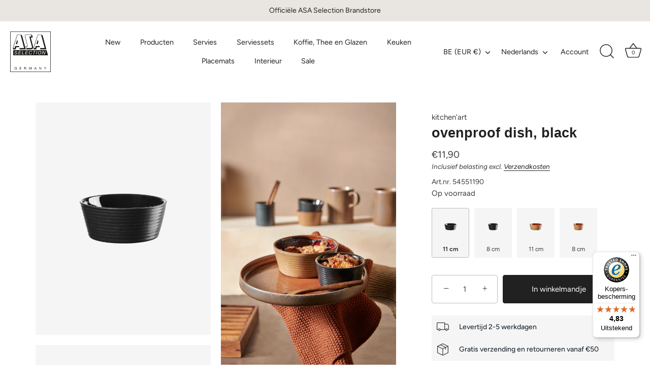

--- FILE ---
content_type: text/html; charset=utf-8
request_url: https://www.asa-selection.com/nl-be/products/54551190-ovenschaal
body_size: 45287
content:
<!doctype html>
<html class="no-js" lang="nl">
<head>
	
<meta name="google-site-verification" content="Ko4MOlpiKFEPGo6vxRXSKZDBZ1UfiXiPqK5Dvq18CAA" />
<script src="https://code.jquery.com/jquery-3.7.0.min.js" integrity="sha256-2Pmvv0kuTBOenSvLm6bvfBSSHrUJ+3A7x6P5Ebd07/g=" crossorigin="anonymous"></script>


  <!-- Showcase 6.0.0 -->

  <meta charset="utf-8" />
<meta name="viewport" content="width=device-width,initial-scale=1.0" />
<meta http-equiv="X-UA-Compatible" content="IE=edge">

<link rel="preconnect" href="https://cdn.shopify.com" crossorigin>
<link rel="preconnect" href="https://fonts.shopify.com" crossorigin>
<link rel="preconnect" href="https://monorail-edge.shopifysvc.com"><link rel="preload" as="font" href="//www.asa-selection.com/cdn/fonts/figtree/figtree_n4.3c0838aba1701047e60be6a99a1b0a40ce9b8419.woff2" type="font/woff2" crossorigin><link rel="preload" as="font" href="//www.asa-selection.com/cdn/fonts/figtree/figtree_n4.3c0838aba1701047e60be6a99a1b0a40ce9b8419.woff2" type="font/woff2" crossorigin><link rel="preload" as="font" href="//www.asa-selection.com/cdn/fonts/jost/jost_n4.d47a1b6347ce4a4c9f437608011273009d91f2b7.woff2" type="font/woff2" crossorigin><link rel="preload" href="//www.asa-selection.com/cdn/shop/t/2/assets/vendor.min.js?v=36987075639955835061683705917" as="script">
<link rel="preload" href="//www.asa-selection.com/cdn/shop/t/2/assets/theme.js?v=99472423375121094311734626004" as="script"><link rel="canonical" href="https://www.asa-selection.com/nl-be/products/54551190-ovenschaal" /><link rel="icon" href="//www.asa-selection.com/cdn/shop/files/safari-pinned-tab.svg?crop=center&height=48&v=1684848718&width=48" type="image/svg+xml"><meta name="description" content="- Serie: kitchen&#39;art, Produkttyp: Ofenform, Farbe: schwarz, Material: Steinzeug, Finish: matt,… ✓ Jetzt online bestellen!">
<style>
    @font-face {
  font-family: Figtree;
  font-weight: 400;
  font-style: normal;
  font-display: swap;
  src: url("//www.asa-selection.com/cdn/fonts/figtree/figtree_n4.3c0838aba1701047e60be6a99a1b0a40ce9b8419.woff2") format("woff2"),
       url("//www.asa-selection.com/cdn/fonts/figtree/figtree_n4.c0575d1db21fc3821f17fd6617d3dee552312137.woff") format("woff");
}

    @font-face {
  font-family: Figtree;
  font-weight: 500;
  font-style: normal;
  font-display: swap;
  src: url("//www.asa-selection.com/cdn/fonts/figtree/figtree_n5.3b6b7df38aa5986536945796e1f947445832047c.woff2") format("woff2"),
       url("//www.asa-selection.com/cdn/fonts/figtree/figtree_n5.f26bf6dcae278b0ed902605f6605fa3338e81dab.woff") format("woff");
}

    @font-face {
  font-family: Figtree;
  font-weight: 600;
  font-style: normal;
  font-display: swap;
  src: url("//www.asa-selection.com/cdn/fonts/figtree/figtree_n6.9d1ea52bb49a0a86cfd1b0383d00f83d3fcc14de.woff2") format("woff2"),
       url("//www.asa-selection.com/cdn/fonts/figtree/figtree_n6.f0fcdea525a0e47b2ae4ab645832a8e8a96d31d3.woff") format("woff");
}

    @font-face {
  font-family: Figtree;
  font-weight: 700;
  font-style: normal;
  font-display: swap;
  src: url("//www.asa-selection.com/cdn/fonts/figtree/figtree_n7.2fd9bfe01586148e644724096c9d75e8c7a90e55.woff2") format("woff2"),
       url("//www.asa-selection.com/cdn/fonts/figtree/figtree_n7.ea05de92d862f9594794ab281c4c3a67501ef5fc.woff") format("woff");
}

    @font-face {
  font-family: Figtree;
  font-weight: 400;
  font-style: italic;
  font-display: swap;
  src: url("//www.asa-selection.com/cdn/fonts/figtree/figtree_i4.89f7a4275c064845c304a4cf8a4a586060656db2.woff2") format("woff2"),
       url("//www.asa-selection.com/cdn/fonts/figtree/figtree_i4.6f955aaaafc55a22ffc1f32ecf3756859a5ad3e2.woff") format("woff");
}

    @font-face {
  font-family: Figtree;
  font-weight: 700;
  font-style: italic;
  font-display: swap;
  src: url("//www.asa-selection.com/cdn/fonts/figtree/figtree_i7.06add7096a6f2ab742e09ec7e498115904eda1fe.woff2") format("woff2"),
       url("//www.asa-selection.com/cdn/fonts/figtree/figtree_i7.ee584b5fcaccdbb5518c0228158941f8df81b101.woff") format("woff");
}

    
    @font-face {
  font-family: Figtree;
  font-weight: 400;
  font-style: normal;
  font-display: swap;
  src: url("//www.asa-selection.com/cdn/fonts/figtree/figtree_n4.3c0838aba1701047e60be6a99a1b0a40ce9b8419.woff2") format("woff2"),
       url("//www.asa-selection.com/cdn/fonts/figtree/figtree_n4.c0575d1db21fc3821f17fd6617d3dee552312137.woff") format("woff");
}

    @font-face {
  font-family: Jost;
  font-weight: 400;
  font-style: normal;
  font-display: swap;
  src: url("//www.asa-selection.com/cdn/fonts/jost/jost_n4.d47a1b6347ce4a4c9f437608011273009d91f2b7.woff2") format("woff2"),
       url("//www.asa-selection.com/cdn/fonts/jost/jost_n4.791c46290e672b3f85c3d1c651ef2efa3819eadd.woff") format("woff");
}

  </style>

  <meta name="theme-color" content="#212121">

  <title>
    ofenform, black kitchen&#39;art
  </title>

  <meta property="og:site_name" content="ASA Selection">
<meta property="og:url" content="https://www.asa-selection.com/nl-be/products/54551190-ovenschaal">
<meta property="og:title" content="ofenform, black kitchen&#39;art">
<meta property="og:type" content="product">
<meta property="og:description" content="- Serie: kitchen&#39;art, Produkttyp: Ofenform, Farbe: schwarz, Material: Steinzeug, Finish: matt,… ✓ Jetzt online bestellen!"><meta property="og:image" content="http://www.asa-selection.com/cdn/shop/files/54551190-Auflaufform-black_1200x1200.png?v=1761566066">
  <meta property="og:image:secure_url" content="https://www.asa-selection.com/cdn/shop/files/54551190-Auflaufform-black_1200x1200.png?v=1761566066">
  <meta property="og:image:width" content="1280">
  <meta property="og:image:height" content="1700"><meta property="og:price:amount" content="11,90">
  <meta property="og:price:currency" content="EUR"><meta name="twitter:card" content="summary_large_image">
<meta name="twitter:title" content="ofenform, black kitchen&#39;art">
<meta name="twitter:description" content="- Serie: kitchen&#39;art, Produkttyp: Ofenform, Farbe: schwarz, Material: Steinzeug, Finish: matt,… ✓ Jetzt online bestellen!">


  <style data-shopify>
    :root {
      --viewport-height: 100vh;
      --viewport-height-first-section: 100vh;
      --nav-height: 0;
    }
  </style>

  <link href="//www.asa-selection.com/cdn/shop/t/2/assets/styles.css?v=153849614985147902791759342525" rel="stylesheet" type="text/css" media="all" />

  <link href="//www.asa-selection.com/cdn/shop/t/2/assets/custom.css?v=167783840200871094601762180034" rel="stylesheet" type="text/css" media="all" />

  <script>window.performance && window.performance.mark && window.performance.mark('shopify.content_for_header.start');</script><meta name="facebook-domain-verification" content="qwfo5zykfn8xrbbynj3qcq1ppn1kms">
<meta name="google-site-verification" content="jbNb5-6mPsO5qQIfNgZOQrYYW7v0PCfieIIuzFiMV4A">
<meta id="shopify-digital-wallet" name="shopify-digital-wallet" content="/75339465028/digital_wallets/dialog">
<meta name="shopify-checkout-api-token" content="37550aa0c41edc9a8db594fdaa850d36">
<meta id="in-context-paypal-metadata" data-shop-id="75339465028" data-venmo-supported="false" data-environment="production" data-locale="nl_NL" data-paypal-v4="true" data-currency="EUR">
<link rel="alternate" hreflang="x-default" href="https://www.asa-selection.com/products/ofenform-black-1">
<link rel="alternate" hreflang="en-BG" href="https://www.asa-selection.com/en-eu/products/ofenform-black-1">
<link rel="alternate" hreflang="en-DK" href="https://www.asa-selection.com/en-eu/products/ofenform-black-1">
<link rel="alternate" hreflang="en-EE" href="https://www.asa-selection.com/en-eu/products/ofenform-black-1">
<link rel="alternate" hreflang="en-ES" href="https://www.asa-selection.com/en-eu/products/ofenform-black-1">
<link rel="alternate" hreflang="en-FI" href="https://www.asa-selection.com/en-eu/products/ofenform-black-1">
<link rel="alternate" hreflang="en-HR" href="https://www.asa-selection.com/en-eu/products/ofenform-black-1">
<link rel="alternate" hreflang="en-HU" href="https://www.asa-selection.com/en-eu/products/ofenform-black-1">
<link rel="alternate" hreflang="en-IE" href="https://www.asa-selection.com/en-eu/products/ofenform-black-1">
<link rel="alternate" hreflang="en-IT" href="https://www.asa-selection.com/en-eu/products/ofenform-black-1">
<link rel="alternate" hreflang="en-LT" href="https://www.asa-selection.com/en-eu/products/ofenform-black-1">
<link rel="alternate" hreflang="en-LU" href="https://www.asa-selection.com/en-eu/products/ofenform-black-1">
<link rel="alternate" hreflang="en-LV" href="https://www.asa-selection.com/en-eu/products/ofenform-black-1">
<link rel="alternate" hreflang="en-MT" href="https://www.asa-selection.com/en-eu/products/ofenform-black-1">
<link rel="alternate" hreflang="en-PT" href="https://www.asa-selection.com/en-eu/products/ofenform-black-1">
<link rel="alternate" hreflang="en-RO" href="https://www.asa-selection.com/en-eu/products/ofenform-black-1">
<link rel="alternate" hreflang="en-SE" href="https://www.asa-selection.com/en-eu/products/ofenform-black-1">
<link rel="alternate" hreflang="en-SI" href="https://www.asa-selection.com/en-eu/products/ofenform-black-1">
<link rel="alternate" hreflang="en-SK" href="https://www.asa-selection.com/en-eu/products/ofenform-black-1">
<link rel="alternate" hreflang="nl-BE" href="https://www.asa-selection.com/nl-be/products/54551190-ovenschaal">
<link rel="alternate" hreflang="fr-BE" href="https://www.asa-selection.com/fr-be/products/15334">
<link rel="alternate" hreflang="nl-NL" href="https://www.asa-selection.com/nl-nl/products/54551190-ovenschaal">
<link rel="alternate" hreflang="fr-FR" href="https://www.asa-selection.com/fr-fr/products/15334">
<link rel="alternate" hreflang="de-DE" href="https://www.asa-selection.com/products/ofenform-black-1">
<link rel="alternate" type="application/json+oembed" href="https://www.asa-selection.com/nl-be/products/54551190-ovenschaal.oembed">
<script async="async" src="/checkouts/internal/preloads.js?locale=nl-BE"></script>
<script id="apple-pay-shop-capabilities" type="application/json">{"shopId":75339465028,"countryCode":"DE","currencyCode":"EUR","merchantCapabilities":["supports3DS"],"merchantId":"gid:\/\/shopify\/Shop\/75339465028","merchantName":"ASA Selection","requiredBillingContactFields":["postalAddress","email","phone"],"requiredShippingContactFields":["postalAddress","email","phone"],"shippingType":"shipping","supportedNetworks":["visa","maestro","masterCard","amex"],"total":{"type":"pending","label":"ASA Selection","amount":"1.00"},"shopifyPaymentsEnabled":true,"supportsSubscriptions":true}</script>
<script id="shopify-features" type="application/json">{"accessToken":"37550aa0c41edc9a8db594fdaa850d36","betas":["rich-media-storefront-analytics"],"domain":"www.asa-selection.com","predictiveSearch":true,"shopId":75339465028,"locale":"nl"}</script>
<script>var Shopify = Shopify || {};
Shopify.shop = "asaselection.myshopify.com";
Shopify.locale = "nl";
Shopify.currency = {"active":"EUR","rate":"1.0"};
Shopify.country = "BE";
Shopify.theme = {"name":"Showcase","id":149168816452,"schema_name":"Showcase","schema_version":"6.0.0","theme_store_id":677,"role":"main"};
Shopify.theme.handle = "null";
Shopify.theme.style = {"id":null,"handle":null};
Shopify.cdnHost = "www.asa-selection.com/cdn";
Shopify.routes = Shopify.routes || {};
Shopify.routes.root = "/nl-be/";</script>
<script type="module">!function(o){(o.Shopify=o.Shopify||{}).modules=!0}(window);</script>
<script>!function(o){function n(){var o=[];function n(){o.push(Array.prototype.slice.apply(arguments))}return n.q=o,n}var t=o.Shopify=o.Shopify||{};t.loadFeatures=n(),t.autoloadFeatures=n()}(window);</script>
<script id="shop-js-analytics" type="application/json">{"pageType":"product"}</script>
<script defer="defer" async type="module" src="//www.asa-selection.com/cdn/shopifycloud/shop-js/modules/v2/client.init-shop-cart-sync_DJTDvaAk.nl.esm.js"></script>
<script defer="defer" async type="module" src="//www.asa-selection.com/cdn/shopifycloud/shop-js/modules/v2/chunk.common_Dun75tH5.esm.js"></script>
<script type="module">
  await import("//www.asa-selection.com/cdn/shopifycloud/shop-js/modules/v2/client.init-shop-cart-sync_DJTDvaAk.nl.esm.js");
await import("//www.asa-selection.com/cdn/shopifycloud/shop-js/modules/v2/chunk.common_Dun75tH5.esm.js");

  window.Shopify.SignInWithShop?.initShopCartSync?.({"fedCMEnabled":true,"windoidEnabled":true});

</script>
<script>(function() {
  var isLoaded = false;
  function asyncLoad() {
    if (isLoaded) return;
    isLoaded = true;
    var urls = ["\/\/cdn.shopify.com\/proxy\/49701e91db71d216dabc152041db16dd36d833b0e44c642892a2d9093fd21069\/wbgspapp.webgains.com\/landing.js?shop=asaselection.myshopify.com\u0026sp-cache-control=cHVibGljLCBtYXgtYWdlPTkwMA","https:\/\/cdn.doofinder.com\/shopify\/doofinder-installed.js?shop=asaselection.myshopify.com","https:\/\/cdn-app.cart-bot.net\/public\/js\/append.js?shop=asaselection.myshopify.com","https:\/\/d2fk970j0emtue.cloudfront.net\/shop\/js\/free-gift-cart-upsell-pro.min.js?shop=asaselection.myshopify.com","https:\/\/tseish-app.connect.trustedshops.com\/esc.js?apiBaseUrl=aHR0cHM6Ly90c2Vpc2gtYXBwLmNvbm5lY3QudHJ1c3RlZHNob3BzLmNvbQ==\u0026instanceId=YXNhc2VsZWN0aW9uLm15c2hvcGlmeS5jb20=\u0026shop=asaselection.myshopify.com","https:\/\/cdn.nfcube.com\/instafeed-b55b0abb13c742936d678a576ed69a63.js?shop=asaselection.myshopify.com"];
    for (var i = 0; i < urls.length; i++) {
      var s = document.createElement('script');
      s.type = 'text/javascript';
      s.async = true;
      s.src = urls[i];
      var x = document.getElementsByTagName('script')[0];
      x.parentNode.insertBefore(s, x);
    }
  };
  if(window.attachEvent) {
    window.attachEvent('onload', asyncLoad);
  } else {
    window.addEventListener('load', asyncLoad, false);
  }
})();</script>
<script id="__st">var __st={"a":75339465028,"offset":3600,"reqid":"96674486-5301-4281-b584-bbe4919eaccb-1762522343","pageurl":"www.asa-selection.com\/nl-be\/products\/54551190-ovenschaal","u":"61237819b443","p":"product","rtyp":"product","rid":8534072820036};</script>
<script>window.ShopifyPaypalV4VisibilityTracking = true;</script>
<script id="captcha-bootstrap">!function(){'use strict';const t='contact',e='account',n='new_comment',o=[[t,t],['blogs',n],['comments',n],[t,'customer']],c=[[e,'customer_login'],[e,'guest_login'],[e,'recover_customer_password'],[e,'create_customer']],r=t=>t.map((([t,e])=>`form[action*='/${t}']:not([data-nocaptcha='true']) input[name='form_type'][value='${e}']`)).join(','),a=t=>()=>t?[...document.querySelectorAll(t)].map((t=>t.form)):[];function s(){const t=[...o],e=r(t);return a(e)}const i='password',u='form_key',d=['recaptcha-v3-token','g-recaptcha-response','h-captcha-response',i],f=()=>{try{return window.sessionStorage}catch{return}},m='__shopify_v',_=t=>t.elements[u];function p(t,e,n=!1){try{const o=window.sessionStorage,c=JSON.parse(o.getItem(e)),{data:r}=function(t){const{data:e,action:n}=t;return t[m]||n?{data:e,action:n}:{data:t,action:n}}(c);for(const[e,n]of Object.entries(r))t.elements[e]&&(t.elements[e].value=n);n&&o.removeItem(e)}catch(o){console.error('form repopulation failed',{error:o})}}const l='form_type',E='cptcha';function T(t){t.dataset[E]=!0}const w=window,h=w.document,L='Shopify',v='ce_forms',y='captcha';let A=!1;((t,e)=>{const n=(g='f06e6c50-85a8-45c8-87d0-21a2b65856fe',I='https://cdn.shopify.com/shopifycloud/storefront-forms-hcaptcha/ce_storefront_forms_captcha_hcaptcha.v1.5.2.iife.js',D={infoText:'Beschermd door hCaptcha',privacyText:'Privacy',termsText:'Voorwaarden'},(t,e,n)=>{const o=w[L][v],c=o.bindForm;if(c)return c(t,g,e,D).then(n);var r;o.q.push([[t,g,e,D],n]),r=I,A||(h.body.append(Object.assign(h.createElement('script'),{id:'captcha-provider',async:!0,src:r})),A=!0)});var g,I,D;w[L]=w[L]||{},w[L][v]=w[L][v]||{},w[L][v].q=[],w[L][y]=w[L][y]||{},w[L][y].protect=function(t,e){n(t,void 0,e),T(t)},Object.freeze(w[L][y]),function(t,e,n,w,h,L){const[v,y,A,g]=function(t,e,n){const i=e?o:[],u=t?c:[],d=[...i,...u],f=r(d),m=r(i),_=r(d.filter((([t,e])=>n.includes(e))));return[a(f),a(m),a(_),s()]}(w,h,L),I=t=>{const e=t.target;return e instanceof HTMLFormElement?e:e&&e.form},D=t=>v().includes(t);t.addEventListener('submit',(t=>{const e=I(t);if(!e)return;const n=D(e)&&!e.dataset.hcaptchaBound&&!e.dataset.recaptchaBound,o=_(e),c=g().includes(e)&&(!o||!o.value);(n||c)&&t.preventDefault(),c&&!n&&(function(t){try{if(!f())return;!function(t){const e=f();if(!e)return;const n=_(t);if(!n)return;const o=n.value;o&&e.removeItem(o)}(t);const e=Array.from(Array(32),(()=>Math.random().toString(36)[2])).join('');!function(t,e){_(t)||t.append(Object.assign(document.createElement('input'),{type:'hidden',name:u})),t.elements[u].value=e}(t,e),function(t,e){const n=f();if(!n)return;const o=[...t.querySelectorAll(`input[type='${i}']`)].map((({name:t})=>t)),c=[...d,...o],r={};for(const[a,s]of new FormData(t).entries())c.includes(a)||(r[a]=s);n.setItem(e,JSON.stringify({[m]:1,action:t.action,data:r}))}(t,e)}catch(e){console.error('failed to persist form',e)}}(e),e.submit())}));const S=(t,e)=>{t&&!t.dataset[E]&&(n(t,e.some((e=>e===t))),T(t))};for(const o of['focusin','change'])t.addEventListener(o,(t=>{const e=I(t);D(e)&&S(e,y())}));const B=e.get('form_key'),M=e.get(l),P=B&&M;t.addEventListener('DOMContentLoaded',(()=>{const t=y();if(P)for(const e of t)e.elements[l].value===M&&p(e,B);[...new Set([...A(),...v().filter((t=>'true'===t.dataset.shopifyCaptcha))])].forEach((e=>S(e,t)))}))}(h,new URLSearchParams(w.location.search),n,t,e,['guest_login'])})(!0,!0)}();</script>
<script integrity="sha256-52AcMU7V7pcBOXWImdc/TAGTFKeNjmkeM1Pvks/DTgc=" data-source-attribution="shopify.loadfeatures" defer="defer" src="//www.asa-selection.com/cdn/shopifycloud/storefront/assets/storefront/load_feature-81c60534.js" crossorigin="anonymous"></script>
<script data-source-attribution="shopify.dynamic_checkout.dynamic.init">var Shopify=Shopify||{};Shopify.PaymentButton=Shopify.PaymentButton||{isStorefrontPortableWallets:!0,init:function(){window.Shopify.PaymentButton.init=function(){};var t=document.createElement("script");t.src="https://www.asa-selection.com/cdn/shopifycloud/portable-wallets/latest/portable-wallets.nl.js",t.type="module",document.head.appendChild(t)}};
</script>
<script data-source-attribution="shopify.dynamic_checkout.buyer_consent">
  function portableWalletsHideBuyerConsent(e){var t=document.getElementById("shopify-buyer-consent"),n=document.getElementById("shopify-subscription-policy-button");t&&n&&(t.classList.add("hidden"),t.setAttribute("aria-hidden","true"),n.removeEventListener("click",e))}function portableWalletsShowBuyerConsent(e){var t=document.getElementById("shopify-buyer-consent"),n=document.getElementById("shopify-subscription-policy-button");t&&n&&(t.classList.remove("hidden"),t.removeAttribute("aria-hidden"),n.addEventListener("click",e))}window.Shopify?.PaymentButton&&(window.Shopify.PaymentButton.hideBuyerConsent=portableWalletsHideBuyerConsent,window.Shopify.PaymentButton.showBuyerConsent=portableWalletsShowBuyerConsent);
</script>
<script data-source-attribution="shopify.dynamic_checkout.cart.bootstrap">document.addEventListener("DOMContentLoaded",(function(){function t(){return document.querySelector("shopify-accelerated-checkout-cart, shopify-accelerated-checkout")}if(t())Shopify.PaymentButton.init();else{new MutationObserver((function(e,n){t()&&(Shopify.PaymentButton.init(),n.disconnect())})).observe(document.body,{childList:!0,subtree:!0})}}));
</script>
<script id='scb4127' type='text/javascript' async='' src='https://www.asa-selection.com/cdn/shopifycloud/privacy-banner/storefront-banner.js'></script><link id="shopify-accelerated-checkout-styles" rel="stylesheet" media="screen" href="https://www.asa-selection.com/cdn/shopifycloud/portable-wallets/latest/accelerated-checkout-backwards-compat.css" crossorigin="anonymous">
<style id="shopify-accelerated-checkout-cart">
        #shopify-buyer-consent {
  margin-top: 1em;
  display: inline-block;
  width: 100%;
}

#shopify-buyer-consent.hidden {
  display: none;
}

#shopify-subscription-policy-button {
  background: none;
  border: none;
  padding: 0;
  text-decoration: underline;
  font-size: inherit;
  cursor: pointer;
}

#shopify-subscription-policy-button::before {
  box-shadow: none;
}

      </style>

<script>window.performance && window.performance.mark && window.performance.mark('shopify.content_for_header.end');</script>

  <script>
    document.documentElement.className = document.documentElement.className.replace('no-js', 'js');
    window.theme = window.theme || {};
    
      theme.money_format_with_code_preference = "€{{amount_with_comma_separator}}";
    
    theme.money_format = "€{{amount_with_comma_separator}}";
    theme.money_container = '.theme-money';
    theme.strings = {
      previous: "voorgaand",
      next: "volgende",
      close: "Dichtbij",
      addressError: "Fout bij het opzoeken van dat adres",
      addressNoResults: "Geen resultaten voor dat adres",
      addressQueryLimit: "U heeft de gebruikslimiet van de Google API overschreden. Overweeg een upgrade naar een \u003ca href=\"https:\/\/developers.google.com\/maps\/premium\/usage-limits\"\u003ePremium Plan\u003c\/a\u003e.",
      authError: "Er is een probleem opgetreden bij het verifiëren van uw Google Maps API Key.",
      back: "Voorgaand",
      cartConfirmation: "U moet akkoord gaan met de algemene voorwaarden voordat u verdergaat.",
      loadMore: "Laat meer zien",
      infiniteScrollNoMore: "End",
      priceNonExistent: "Niet beschikbaar",
      buttonDefault: "In winkelmandje",
      buttonPreorder: "Voorafgaande bestelling",
      buttonNoStock: "Niet beschikbaar",
      buttonNoVariant: "Niet beschikbaar",
      variantNoStock: "Niet beschikbaar",
      unitPriceSeparator: " \/ ",
      colorBoxPrevious: "Verleden",
      colorBoxNext: "Volgend",
      colorBoxClose: "Sluiten",
      navigateHome: "Huis",
      productAddingToCart: "Het toevoegen",
      productAddedToCart: "Toegevoegd",
      popupWasAdded: "is aan uw winkelwagen toegevoegd",
      popupCheckout: "Plaats bestelling",
      popupContinueShopping: "Verder Winkelen",
      onlyXLeft: "[[ quantity ]] op voorraad",
      priceSoldOut: "Uitverkocht",
      inventoryLowStock: "Beperkte voorraad",
      inventoryInStock: "Op voorraad",
      loading: "Berekenen...",
      viewCart: "Winkelwagen bekijken",
      page: "Pagina {{ page }}",
      imageSlider: "Images",
      clearAll: "Alles wissen"
    };
    theme.routes = {
      root_url: '/nl-be',
      cart_url: '/nl-be/cart',
      cart_add_url: '/nl-be/cart/add',
      checkout: '/checkout'
    };
    theme.settings = {
      animationEnabledDesktop: true,
      animationEnabledMobile: false
    };

    theme.checkViewportFillers = function(){
      var toggleState = false;
      var elPageContent = document.getElementById('page-content');
      if(elPageContent) {
        var elOverlapSection = elPageContent.querySelector('.header-overlap-section');
        if (elOverlapSection) {
          var padding = parseInt(getComputedStyle(elPageContent).getPropertyValue('padding-top'));
          toggleState = ((Math.round(elOverlapSection.offsetTop) - padding) === 0);
        }
      }
      if(toggleState) {
        document.getElementsByTagName('body')[0].classList.add('header-section-overlap');
      } else {
        document.getElementsByTagName('body')[0].classList.remove('header-section-overlap');
      }
    };

    theme.assessAltLogo = function(){
      var elsOverlappers = document.querySelectorAll('.needs-alt-logo');
      var useAltLogo = false;
      if(elsOverlappers.length) {
        var elSiteControl = document.querySelector('#site-control');
        var elSiteControlInner = document.querySelector('#site-control .site-control__inner');
        var headerMid = elSiteControlInner.offsetTop + elSiteControl.offsetTop + elSiteControlInner.offsetHeight / 2;
        Array.prototype.forEach.call(elsOverlappers, function(el, i){
          var thisTop = el.getBoundingClientRect().top;
          var thisBottom = thisTop + el.offsetHeight;
          if(headerMid > thisTop && headerMid < thisBottom) {
            useAltLogo = true;
            return false;
          }
        });
      }
      if(useAltLogo) {
        document.getElementsByTagName('body')[0].classList.add('use-alt-logo');
      } else {
        document.getElementsByTagName('body')[0].classList.remove('use-alt-logo');
      }
    };
  </script>

                      <script src="//www.asa-selection.com/cdn/shop/t/2/assets/bss-file-configdata.js?v=171585259542097264801686815043" type="text/javascript"></script> <script src="//www.asa-selection.com/cdn/shop/t/2/assets/bss-file-configdata-banner.js?v=151034973688681356691686752040" type="text/javascript"></script> <script src="//www.asa-selection.com/cdn/shop/t/2/assets/bss-file-configdata-popup.js?v=173992696638277510541686752042" type="text/javascript"></script><script>
                if (typeof BSS_PL == 'undefined') {
                    var BSS_PL = {};
                }
                var bssPlApiServer = "https://product-labels-pro.bsscommerce.com";
                BSS_PL.customerTags = 'null';
                BSS_PL.customerId = 'null';
                BSS_PL.configData = configDatas;
                BSS_PL.configDataBanner = configDataBanners ? configDataBanners : [];
                BSS_PL.configDataPopup = configDataPopups ? configDataPopups : [];
                BSS_PL.storeId = 35286;
                BSS_PL.currentPlan = "false";
                BSS_PL.storeIdCustomOld = "10678";
                BSS_PL.storeIdOldWIthPriority = "12200";
                BSS_PL.apiServerProduction = "https://product-labels-pro.bsscommerce.com";
                
                BSS_PL.integration = {"laiReview":{"status":0,"config":[]}}
                </script>
            <style>
.homepage-slideshow .slick-slide .bss_pl_img {
    visibility: hidden !important;
}
</style><script>function fixBugForStores($, BSS_PL, parent, page, htmlLabel) { return false;}</script>
                          <link href="//www.asa-selection.com/cdn/shop/t/2/assets/scm-product-label.css?v=95633009392731982401686752435" rel="stylesheet" type="text/css" media="all" />


    <script>
        if ((typeof SECOMAPP) == 'undefined') {
            var SECOMAPP = {};
        }

        if ((typeof SECOMAPP.pl) == 'undefined') {
            SECOMAPP.pl = {};
        }

        

        

        
        

        

        

        SECOMAPP.page = 'product';
        SECOMAPP.pl.product = {
            id: 8534072820036,
        published_at: "2023-06-04 02:49:29 +0200",
            price: 1190, 
        compare_at_price: 1190,  
        tags: [], 
        variants: [  {
            id: 46699455873348,
            price: 1190 ,
            compare_at_price: 1190  ,
            inventory_quantity: 628  ,
            inventory_management: 'shopify'  ,
            weight: 210  ,
            sku: '54551190'  } 
            
        ],
            collections: [  630051275076,  630039085380,  602396000580,  603003781444,  602999423300,  ]
        };
    </script>


    <script src="//www.asa-selection.com/cdn/shop/t/2/assets/scm-product-label.js?v=9910621817307202881686752812" async></script>

<!--Product-Label script. Don't modify or delete-->
<script>
    ;(function() {
        const checkDone = setInterval(function(){
            if (document.readyState === "complete") {
                clearInterval(checkDone)
                setTimeout(function(){
                    if (typeof SECOMAPP !== "undefined" && typeof SECOMAPP.pl !== "undefined") {
                        SECOMAPP.pl.labelCollections(true);
                    }
                },1000);
            }
        }, 1500);

        let pushState = history.pushState;
        let replaceState = history.replaceState;

        history.pushState = function() {
            pushState.apply(history, arguments);
            window.dispatchEvent(new Event('pushstate'));
            window.dispatchEvent(new Event('locationchange'));
        };

        history.replaceState = function() {
            replaceState.apply(history, arguments);
            window.dispatchEvent(new Event('replacestate'));
            window.dispatchEvent(new Event('locationchange'));
        };

        window.addEventListener('popstate', function() {
            window.dispatchEvent(new Event('locationchange'))
        });
    })();
    window.addEventListener('locationchange', function(){
        setTimeout(function(){
            if (typeof SECOMAPP !== "undefined" && typeof SECOMAPP.pl !== "undefined") {
                SECOMAPP.pl.labelCollections(true);
                var queryString = window.location.search;
                var urlParams = new URLSearchParams(queryString);
                var variant = urlParams.get('variant');
                SECOMAPP.pl.showLabel(variant );
            }
        },1000);
    })
</script>
<!--Product-Label script. Don't modify or delete-->
<!-- BEGIN app block: shopify://apps/klaviyo-email-marketing-sms/blocks/klaviyo-onsite-embed/2632fe16-c075-4321-a88b-50b567f42507 -->












  <script async src="https://static.klaviyo.com/onsite/js/TWST94/klaviyo.js?company_id=TWST94"></script>
  <script>!function(){if(!window.klaviyo){window._klOnsite=window._klOnsite||[];try{window.klaviyo=new Proxy({},{get:function(n,i){return"push"===i?function(){var n;(n=window._klOnsite).push.apply(n,arguments)}:function(){for(var n=arguments.length,o=new Array(n),w=0;w<n;w++)o[w]=arguments[w];var t="function"==typeof o[o.length-1]?o.pop():void 0,e=new Promise((function(n){window._klOnsite.push([i].concat(o,[function(i){t&&t(i),n(i)}]))}));return e}}})}catch(n){window.klaviyo=window.klaviyo||[],window.klaviyo.push=function(){var n;(n=window._klOnsite).push.apply(n,arguments)}}}}();</script>

  
    <script id="viewed_product">
      if (item == null) {
        var _learnq = _learnq || [];

        var MetafieldReviews = null
        var MetafieldYotpoRating = null
        var MetafieldYotpoCount = null
        var MetafieldLooxRating = null
        var MetafieldLooxCount = null
        var okendoProduct = null
        var okendoProductReviewCount = null
        var okendoProductReviewAverageValue = null
        try {
          // The following fields are used for Customer Hub recently viewed in order to add reviews.
          // This information is not part of __kla_viewed. Instead, it is part of __kla_viewed_reviewed_items
          MetafieldReviews = {};
          MetafieldYotpoRating = null
          MetafieldYotpoCount = null
          MetafieldLooxRating = null
          MetafieldLooxCount = null

          okendoProduct = null
          // If the okendo metafield is not legacy, it will error, which then requires the new json formatted data
          if (okendoProduct && 'error' in okendoProduct) {
            okendoProduct = null
          }
          okendoProductReviewCount = okendoProduct ? okendoProduct.reviewCount : null
          okendoProductReviewAverageValue = okendoProduct ? okendoProduct.reviewAverageValue : null
        } catch (error) {
          console.error('Error in Klaviyo onsite reviews tracking:', error);
        }

        var item = {
          Name: "ovenproof dish, black",
          ProductID: 8534072820036,
          Categories: ["All Products","Alle Produkte","kitchen'art","küche","Ovenschalen"],
          ImageURL: "https://www.asa-selection.com/cdn/shop/files/54551190-Auflaufform-black_grande.png?v=1761566066",
          URL: "https://www.asa-selection.com/nl-be/products/54551190-ovenschaal",
          Brand: "ASA Selection",
          Price: "€11,90",
          Value: "11,90",
          CompareAtPrice: "€11,90"
        };
        _learnq.push(['track', 'Viewed Product', item]);
        _learnq.push(['trackViewedItem', {
          Title: item.Name,
          ItemId: item.ProductID,
          Categories: item.Categories,
          ImageUrl: item.ImageURL,
          Url: item.URL,
          Metadata: {
            Brand: item.Brand,
            Price: item.Price,
            Value: item.Value,
            CompareAtPrice: item.CompareAtPrice
          },
          metafields:{
            reviews: MetafieldReviews,
            yotpo:{
              rating: MetafieldYotpoRating,
              count: MetafieldYotpoCount,
            },
            loox:{
              rating: MetafieldLooxRating,
              count: MetafieldLooxCount,
            },
            okendo: {
              rating: okendoProductReviewAverageValue,
              count: okendoProductReviewCount,
            }
          }
        }]);
      }
    </script>
  




  <script>
    window.klaviyoReviewsProductDesignMode = false
  </script>







<!-- END app block --><!-- BEGIN app block: shopify://apps/doofinder-search-discovery/blocks/doofinder-script/1abc6bc6-ff36-4a37-9034-effae4a47cf6 -->
  <script>
    (function(w, k) {w[k] = window[k] || function () { (window[k].q = window[k].q || []).push(arguments) }})(window, "doofinderApp")
    var dfKvCustomerEmail = "";

    doofinderApp("config", "currency", Shopify.currency.active);
    doofinderApp("config", "language", Shopify.locale);
    var context = Shopify.country;
    
    doofinderApp("config", "priceName", context);
    localStorage.setItem("shopify-language", Shopify.locale);

    doofinderApp("init", "layer", {
      params:{
        "":{
          exclude: {
            not_published_in: [context]
          }
        },
        "product":{
          exclude: {
            not_published_in: [context]
          }
        }
      }
    });
  </script>

  <script src="https://eu1-config.doofinder.com/2.x/e255dc4a-8eea-4d92-9b11-7de5d1212076.js" async></script>



<!-- END app block --><!-- BEGIN app block: shopify://apps/nabu-for-google-pixel/blocks/script-block/1bff1da5-e804-4d5d-ad9c-7c3540bdf531 --><script async src="https://storage.googleapis.com/adnabu-shopify/app-embed-block/adwords-pixel/asaselection.myshopify.com.min.js"></script>

<!-- END app block --><link href="https://monorail-edge.shopifysvc.com" rel="dns-prefetch">
<script>(function(){if ("sendBeacon" in navigator && "performance" in window) {try {var session_token_from_headers = performance.getEntriesByType('navigation')[0].serverTiming.find(x => x.name == '_s').description;} catch {var session_token_from_headers = undefined;}var session_cookie_matches = document.cookie.match(/_shopify_s=([^;]*)/);var session_token_from_cookie = session_cookie_matches && session_cookie_matches.length === 2 ? session_cookie_matches[1] : "";var session_token = session_token_from_headers || session_token_from_cookie || "";function handle_abandonment_event(e) {var entries = performance.getEntries().filter(function(entry) {return /monorail-edge.shopifysvc.com/.test(entry.name);});if (!window.abandonment_tracked && entries.length === 0) {window.abandonment_tracked = true;var currentMs = Date.now();var navigation_start = performance.timing.navigationStart;var payload = {shop_id: 75339465028,url: window.location.href,navigation_start,duration: currentMs - navigation_start,session_token,page_type: "product"};window.navigator.sendBeacon("https://monorail-edge.shopifysvc.com/v1/produce", JSON.stringify({schema_id: "online_store_buyer_site_abandonment/1.1",payload: payload,metadata: {event_created_at_ms: currentMs,event_sent_at_ms: currentMs}}));}}window.addEventListener('pagehide', handle_abandonment_event);}}());</script>
<script id="web-pixels-manager-setup">(function e(e,d,r,n,o){if(void 0===o&&(o={}),!Boolean(null===(a=null===(i=window.Shopify)||void 0===i?void 0:i.analytics)||void 0===a?void 0:a.replayQueue)){var i,a;window.Shopify=window.Shopify||{};var t=window.Shopify;t.analytics=t.analytics||{};var s=t.analytics;s.replayQueue=[],s.publish=function(e,d,r){return s.replayQueue.push([e,d,r]),!0};try{self.performance.mark("wpm:start")}catch(e){}var l=function(){var e={modern:/Edge?\/(1{2}[4-9]|1[2-9]\d|[2-9]\d{2}|\d{4,})\.\d+(\.\d+|)|Firefox\/(1{2}[4-9]|1[2-9]\d|[2-9]\d{2}|\d{4,})\.\d+(\.\d+|)|Chrom(ium|e)\/(9{2}|\d{3,})\.\d+(\.\d+|)|(Maci|X1{2}).+ Version\/(15\.\d+|(1[6-9]|[2-9]\d|\d{3,})\.\d+)([,.]\d+|)( \(\w+\)|)( Mobile\/\w+|) Safari\/|Chrome.+OPR\/(9{2}|\d{3,})\.\d+\.\d+|(CPU[ +]OS|iPhone[ +]OS|CPU[ +]iPhone|CPU IPhone OS|CPU iPad OS)[ +]+(15[._]\d+|(1[6-9]|[2-9]\d|\d{3,})[._]\d+)([._]\d+|)|Android:?[ /-](13[3-9]|1[4-9]\d|[2-9]\d{2}|\d{4,})(\.\d+|)(\.\d+|)|Android.+Firefox\/(13[5-9]|1[4-9]\d|[2-9]\d{2}|\d{4,})\.\d+(\.\d+|)|Android.+Chrom(ium|e)\/(13[3-9]|1[4-9]\d|[2-9]\d{2}|\d{4,})\.\d+(\.\d+|)|SamsungBrowser\/([2-9]\d|\d{3,})\.\d+/,legacy:/Edge?\/(1[6-9]|[2-9]\d|\d{3,})\.\d+(\.\d+|)|Firefox\/(5[4-9]|[6-9]\d|\d{3,})\.\d+(\.\d+|)|Chrom(ium|e)\/(5[1-9]|[6-9]\d|\d{3,})\.\d+(\.\d+|)([\d.]+$|.*Safari\/(?![\d.]+ Edge\/[\d.]+$))|(Maci|X1{2}).+ Version\/(10\.\d+|(1[1-9]|[2-9]\d|\d{3,})\.\d+)([,.]\d+|)( \(\w+\)|)( Mobile\/\w+|) Safari\/|Chrome.+OPR\/(3[89]|[4-9]\d|\d{3,})\.\d+\.\d+|(CPU[ +]OS|iPhone[ +]OS|CPU[ +]iPhone|CPU IPhone OS|CPU iPad OS)[ +]+(10[._]\d+|(1[1-9]|[2-9]\d|\d{3,})[._]\d+)([._]\d+|)|Android:?[ /-](13[3-9]|1[4-9]\d|[2-9]\d{2}|\d{4,})(\.\d+|)(\.\d+|)|Mobile Safari.+OPR\/([89]\d|\d{3,})\.\d+\.\d+|Android.+Firefox\/(13[5-9]|1[4-9]\d|[2-9]\d{2}|\d{4,})\.\d+(\.\d+|)|Android.+Chrom(ium|e)\/(13[3-9]|1[4-9]\d|[2-9]\d{2}|\d{4,})\.\d+(\.\d+|)|Android.+(UC? ?Browser|UCWEB|U3)[ /]?(15\.([5-9]|\d{2,})|(1[6-9]|[2-9]\d|\d{3,})\.\d+)\.\d+|SamsungBrowser\/(5\.\d+|([6-9]|\d{2,})\.\d+)|Android.+MQ{2}Browser\/(14(\.(9|\d{2,})|)|(1[5-9]|[2-9]\d|\d{3,})(\.\d+|))(\.\d+|)|K[Aa][Ii]OS\/(3\.\d+|([4-9]|\d{2,})\.\d+)(\.\d+|)/},d=e.modern,r=e.legacy,n=navigator.userAgent;return n.match(d)?"modern":n.match(r)?"legacy":"unknown"}(),u="modern"===l?"modern":"legacy",c=(null!=n?n:{modern:"",legacy:""})[u],f=function(e){return[e.baseUrl,"/wpm","/b",e.hashVersion,"modern"===e.buildTarget?"m":"l",".js"].join("")}({baseUrl:d,hashVersion:r,buildTarget:u}),m=function(e){var d=e.version,r=e.bundleTarget,n=e.surface,o=e.pageUrl,i=e.monorailEndpoint;return{emit:function(e){var a=e.status,t=e.errorMsg,s=(new Date).getTime(),l=JSON.stringify({metadata:{event_sent_at_ms:s},events:[{schema_id:"web_pixels_manager_load/3.1",payload:{version:d,bundle_target:r,page_url:o,status:a,surface:n,error_msg:t},metadata:{event_created_at_ms:s}}]});if(!i)return console&&console.warn&&console.warn("[Web Pixels Manager] No Monorail endpoint provided, skipping logging."),!1;try{return self.navigator.sendBeacon.bind(self.navigator)(i,l)}catch(e){}var u=new XMLHttpRequest;try{return u.open("POST",i,!0),u.setRequestHeader("Content-Type","text/plain"),u.send(l),!0}catch(e){return console&&console.warn&&console.warn("[Web Pixels Manager] Got an unhandled error while logging to Monorail."),!1}}}}({version:r,bundleTarget:l,surface:e.surface,pageUrl:self.location.href,monorailEndpoint:e.monorailEndpoint});try{o.browserTarget=l,function(e){var d=e.src,r=e.async,n=void 0===r||r,o=e.onload,i=e.onerror,a=e.sri,t=e.scriptDataAttributes,s=void 0===t?{}:t,l=document.createElement("script"),u=document.querySelector("head"),c=document.querySelector("body");if(l.async=n,l.src=d,a&&(l.integrity=a,l.crossOrigin="anonymous"),s)for(var f in s)if(Object.prototype.hasOwnProperty.call(s,f))try{l.dataset[f]=s[f]}catch(e){}if(o&&l.addEventListener("load",o),i&&l.addEventListener("error",i),u)u.appendChild(l);else{if(!c)throw new Error("Did not find a head or body element to append the script");c.appendChild(l)}}({src:f,async:!0,onload:function(){if(!function(){var e,d;return Boolean(null===(d=null===(e=window.Shopify)||void 0===e?void 0:e.analytics)||void 0===d?void 0:d.initialized)}()){var d=window.webPixelsManager.init(e)||void 0;if(d){var r=window.Shopify.analytics;r.replayQueue.forEach((function(e){var r=e[0],n=e[1],o=e[2];d.publishCustomEvent(r,n,o)})),r.replayQueue=[],r.publish=d.publishCustomEvent,r.visitor=d.visitor,r.initialized=!0}}},onerror:function(){return m.emit({status:"failed",errorMsg:"".concat(f," has failed to load")})},sri:function(e){var d=/^sha384-[A-Za-z0-9+/=]+$/;return"string"==typeof e&&d.test(e)}(c)?c:"",scriptDataAttributes:o}),m.emit({status:"loading"})}catch(e){m.emit({status:"failed",errorMsg:(null==e?void 0:e.message)||"Unknown error"})}}})({shopId: 75339465028,storefrontBaseUrl: "https://www.asa-selection.com",extensionsBaseUrl: "https://extensions.shopifycdn.com/cdn/shopifycloud/web-pixels-manager",monorailEndpoint: "https://monorail-edge.shopifysvc.com/unstable/produce_batch",surface: "storefront-renderer",enabledBetaFlags: ["2dca8a86"],webPixelsConfigList: [{"id":"1161527620","configuration":"{\"pid\":\"cO1W5ybQgABEU0bDdqH51LklytZYpN8jSnRl5+5o9Bg=\"}","eventPayloadVersion":"v1","runtimeContext":"STRICT","scriptVersion":"3ce64ec750dbd391c304f1f24f83562b","type":"APP","apiClientId":31271321601,"privacyPurposes":["ANALYTICS","MARKETING","SALE_OF_DATA"],"dataSharingAdjustments":{"protectedCustomerApprovalScopes":["read_customer_address","read_customer_email","read_customer_name","read_customer_personal_data","read_customer_phone"]}},{"id":"925827396","configuration":"{\"config\":\"{\\\"pixel_id\\\":\\\"G-261D56S6NY\\\",\\\"target_country\\\":\\\"DE\\\",\\\"gtag_events\\\":[{\\\"type\\\":\\\"purchase\\\",\\\"action_label\\\":\\\"G-261D56S6NY\\\"},{\\\"type\\\":\\\"page_view\\\",\\\"action_label\\\":\\\"G-261D56S6NY\\\"},{\\\"type\\\":\\\"view_item\\\",\\\"action_label\\\":\\\"G-261D56S6NY\\\"},{\\\"type\\\":\\\"search\\\",\\\"action_label\\\":\\\"G-261D56S6NY\\\"},{\\\"type\\\":\\\"add_to_cart\\\",\\\"action_label\\\":\\\"G-261D56S6NY\\\"},{\\\"type\\\":\\\"begin_checkout\\\",\\\"action_label\\\":\\\"G-261D56S6NY\\\"},{\\\"type\\\":\\\"add_payment_info\\\",\\\"action_label\\\":\\\"G-261D56S6NY\\\"}],\\\"enable_monitoring_mode\\\":false}\"}","eventPayloadVersion":"v1","runtimeContext":"OPEN","scriptVersion":"b2a88bafab3e21179ed38636efcd8a93","type":"APP","apiClientId":1780363,"privacyPurposes":[],"dataSharingAdjustments":{"protectedCustomerApprovalScopes":["read_customer_address","read_customer_email","read_customer_name","read_customer_personal_data","read_customer_phone"]}},{"id":"814416196","configuration":"{\"pixelCode\":\"CJ5638BC77U5A1TSHQ20\"}","eventPayloadVersion":"v1","runtimeContext":"STRICT","scriptVersion":"22e92c2ad45662f435e4801458fb78cc","type":"APP","apiClientId":4383523,"privacyPurposes":["ANALYTICS","MARKETING","SALE_OF_DATA"],"dataSharingAdjustments":{"protectedCustomerApprovalScopes":["read_customer_address","read_customer_email","read_customer_name","read_customer_personal_data","read_customer_phone"]}},{"id":"407929156","configuration":"{\"pixel_id\":\"788898978391940\",\"pixel_type\":\"facebook_pixel\",\"metaapp_system_user_token\":\"-\"}","eventPayloadVersion":"v1","runtimeContext":"OPEN","scriptVersion":"ca16bc87fe92b6042fbaa3acc2fbdaa6","type":"APP","apiClientId":2329312,"privacyPurposes":["ANALYTICS","MARKETING","SALE_OF_DATA"],"dataSharingAdjustments":{"protectedCustomerApprovalScopes":["read_customer_address","read_customer_email","read_customer_name","read_customer_personal_data","read_customer_phone"]}},{"id":"200081732","configuration":"{\"tagID\":\"2614033998970\"}","eventPayloadVersion":"v1","runtimeContext":"STRICT","scriptVersion":"18031546ee651571ed29edbe71a3550b","type":"APP","apiClientId":3009811,"privacyPurposes":["ANALYTICS","MARKETING","SALE_OF_DATA"],"dataSharingAdjustments":{"protectedCustomerApprovalScopes":["read_customer_address","read_customer_email","read_customer_name","read_customer_personal_data","read_customer_phone"]}},{"id":"47972676","eventPayloadVersion":"1","runtimeContext":"LAX","scriptVersion":"14","type":"CUSTOM","privacyPurposes":["ANALYTICS","MARKETING","SALE_OF_DATA"],"name":"GTM"},{"id":"68518212","eventPayloadVersion":"1","runtimeContext":"LAX","scriptVersion":"2","type":"CUSTOM","privacyPurposes":["ANALYTICS","MARKETING"],"name":"NABU Google Custom Pixel"},{"id":"shopify-app-pixel","configuration":"{}","eventPayloadVersion":"v1","runtimeContext":"STRICT","scriptVersion":"0450","apiClientId":"shopify-pixel","type":"APP","privacyPurposes":["ANALYTICS","MARKETING"]},{"id":"shopify-custom-pixel","eventPayloadVersion":"v1","runtimeContext":"LAX","scriptVersion":"0450","apiClientId":"shopify-pixel","type":"CUSTOM","privacyPurposes":["ANALYTICS","MARKETING"]}],isMerchantRequest: false,initData: {"shop":{"name":"ASA Selection","paymentSettings":{"currencyCode":"EUR"},"myshopifyDomain":"asaselection.myshopify.com","countryCode":"DE","storefrontUrl":"https:\/\/www.asa-selection.com\/nl-be"},"customer":null,"cart":null,"checkout":null,"productVariants":[{"price":{"amount":11.9,"currencyCode":"EUR"},"product":{"title":"ovenproof dish, black","vendor":"ASA Selection","id":"8534072820036","untranslatedTitle":"ovenproof dish, black","url":"\/nl-be\/products\/54551190-ovenschaal","type":""},"id":"46699455873348","image":{"src":"\/\/www.asa-selection.com\/cdn\/shop\/files\/54551190-Auflaufform-black.png?v=1761566066"},"sku":"54551190","title":"Default","untranslatedTitle":"Default"}],"purchasingCompany":null},},"https://www.asa-selection.com/cdn","ae1676cfwd2530674p4253c800m34e853cb",{"modern":"","legacy":""},{"shopId":"75339465028","storefrontBaseUrl":"https:\/\/www.asa-selection.com","extensionBaseUrl":"https:\/\/extensions.shopifycdn.com\/cdn\/shopifycloud\/web-pixels-manager","surface":"storefront-renderer","enabledBetaFlags":"[\"2dca8a86\"]","isMerchantRequest":"false","hashVersion":"ae1676cfwd2530674p4253c800m34e853cb","publish":"custom","events":"[[\"page_viewed\",{}],[\"product_viewed\",{\"productVariant\":{\"price\":{\"amount\":11.9,\"currencyCode\":\"EUR\"},\"product\":{\"title\":\"ovenproof dish, black\",\"vendor\":\"ASA Selection\",\"id\":\"8534072820036\",\"untranslatedTitle\":\"ovenproof dish, black\",\"url\":\"\/nl-be\/products\/54551190-ovenschaal\",\"type\":\"\"},\"id\":\"46699455873348\",\"image\":{\"src\":\"\/\/www.asa-selection.com\/cdn\/shop\/files\/54551190-Auflaufform-black.png?v=1761566066\"},\"sku\":\"54551190\",\"title\":\"Default\",\"untranslatedTitle\":\"Default\"}}]]"});</script><script>
  window.ShopifyAnalytics = window.ShopifyAnalytics || {};
  window.ShopifyAnalytics.meta = window.ShopifyAnalytics.meta || {};
  window.ShopifyAnalytics.meta.currency = 'EUR';
  var meta = {"product":{"id":8534072820036,"gid":"gid:\/\/shopify\/Product\/8534072820036","vendor":"ASA Selection","type":"","variants":[{"id":46699455873348,"price":1190,"name":"ovenproof dish, black","public_title":null,"sku":"54551190"}],"remote":false},"page":{"pageType":"product","resourceType":"product","resourceId":8534072820036}};
  for (var attr in meta) {
    window.ShopifyAnalytics.meta[attr] = meta[attr];
  }
</script>
<script class="analytics">
  (function () {
    var customDocumentWrite = function(content) {
      var jquery = null;

      if (window.jQuery) {
        jquery = window.jQuery;
      } else if (window.Checkout && window.Checkout.$) {
        jquery = window.Checkout.$;
      }

      if (jquery) {
        jquery('body').append(content);
      }
    };

    var hasLoggedConversion = function(token) {
      if (token) {
        return document.cookie.indexOf('loggedConversion=' + token) !== -1;
      }
      return false;
    }

    var setCookieIfConversion = function(token) {
      if (token) {
        var twoMonthsFromNow = new Date(Date.now());
        twoMonthsFromNow.setMonth(twoMonthsFromNow.getMonth() + 2);

        document.cookie = 'loggedConversion=' + token + '; expires=' + twoMonthsFromNow;
      }
    }

    var trekkie = window.ShopifyAnalytics.lib = window.trekkie = window.trekkie || [];
    if (trekkie.integrations) {
      return;
    }
    trekkie.methods = [
      'identify',
      'page',
      'ready',
      'track',
      'trackForm',
      'trackLink'
    ];
    trekkie.factory = function(method) {
      return function() {
        var args = Array.prototype.slice.call(arguments);
        args.unshift(method);
        trekkie.push(args);
        return trekkie;
      };
    };
    for (var i = 0; i < trekkie.methods.length; i++) {
      var key = trekkie.methods[i];
      trekkie[key] = trekkie.factory(key);
    }
    trekkie.load = function(config) {
      trekkie.config = config || {};
      trekkie.config.initialDocumentCookie = document.cookie;
      var first = document.getElementsByTagName('script')[0];
      var script = document.createElement('script');
      script.type = 'text/javascript';
      script.onerror = function(e) {
        var scriptFallback = document.createElement('script');
        scriptFallback.type = 'text/javascript';
        scriptFallback.onerror = function(error) {
                var Monorail = {
      produce: function produce(monorailDomain, schemaId, payload) {
        var currentMs = new Date().getTime();
        var event = {
          schema_id: schemaId,
          payload: payload,
          metadata: {
            event_created_at_ms: currentMs,
            event_sent_at_ms: currentMs
          }
        };
        return Monorail.sendRequest("https://" + monorailDomain + "/v1/produce", JSON.stringify(event));
      },
      sendRequest: function sendRequest(endpointUrl, payload) {
        // Try the sendBeacon API
        if (window && window.navigator && typeof window.navigator.sendBeacon === 'function' && typeof window.Blob === 'function' && !Monorail.isIos12()) {
          var blobData = new window.Blob([payload], {
            type: 'text/plain'
          });

          if (window.navigator.sendBeacon(endpointUrl, blobData)) {
            return true;
          } // sendBeacon was not successful

        } // XHR beacon

        var xhr = new XMLHttpRequest();

        try {
          xhr.open('POST', endpointUrl);
          xhr.setRequestHeader('Content-Type', 'text/plain');
          xhr.send(payload);
        } catch (e) {
          console.log(e);
        }

        return false;
      },
      isIos12: function isIos12() {
        return window.navigator.userAgent.lastIndexOf('iPhone; CPU iPhone OS 12_') !== -1 || window.navigator.userAgent.lastIndexOf('iPad; CPU OS 12_') !== -1;
      }
    };
    Monorail.produce('monorail-edge.shopifysvc.com',
      'trekkie_storefront_load_errors/1.1',
      {shop_id: 75339465028,
      theme_id: 149168816452,
      app_name: "storefront",
      context_url: window.location.href,
      source_url: "//www.asa-selection.com/cdn/s/trekkie.storefront.5ad93876886aa0a32f5bade9f25632a26c6f183a.min.js"});

        };
        scriptFallback.async = true;
        scriptFallback.src = '//www.asa-selection.com/cdn/s/trekkie.storefront.5ad93876886aa0a32f5bade9f25632a26c6f183a.min.js';
        first.parentNode.insertBefore(scriptFallback, first);
      };
      script.async = true;
      script.src = '//www.asa-selection.com/cdn/s/trekkie.storefront.5ad93876886aa0a32f5bade9f25632a26c6f183a.min.js';
      first.parentNode.insertBefore(script, first);
    };
    trekkie.load(
      {"Trekkie":{"appName":"storefront","development":false,"defaultAttributes":{"shopId":75339465028,"isMerchantRequest":null,"themeId":149168816452,"themeCityHash":"2369936450061063225","contentLanguage":"nl","currency":"EUR"},"isServerSideCookieWritingEnabled":true,"monorailRegion":"shop_domain","enabledBetaFlags":["f0df213a"]},"Session Attribution":{},"S2S":{"facebookCapiEnabled":true,"source":"trekkie-storefront-renderer","apiClientId":580111}}
    );

    var loaded = false;
    trekkie.ready(function() {
      if (loaded) return;
      loaded = true;

      window.ShopifyAnalytics.lib = window.trekkie;

      var originalDocumentWrite = document.write;
      document.write = customDocumentWrite;
      try { window.ShopifyAnalytics.merchantGoogleAnalytics.call(this); } catch(error) {};
      document.write = originalDocumentWrite;

      window.ShopifyAnalytics.lib.page(null,{"pageType":"product","resourceType":"product","resourceId":8534072820036,"shopifyEmitted":true});

      var match = window.location.pathname.match(/checkouts\/(.+)\/(thank_you|post_purchase)/)
      var token = match? match[1]: undefined;
      if (!hasLoggedConversion(token)) {
        setCookieIfConversion(token);
        window.ShopifyAnalytics.lib.track("Viewed Product",{"currency":"EUR","variantId":46699455873348,"productId":8534072820036,"productGid":"gid:\/\/shopify\/Product\/8534072820036","name":"ovenproof dish, black","price":"11.90","sku":"54551190","brand":"ASA Selection","variant":null,"category":"","nonInteraction":true,"remote":false},undefined,undefined,{"shopifyEmitted":true});
      window.ShopifyAnalytics.lib.track("monorail:\/\/trekkie_storefront_viewed_product\/1.1",{"currency":"EUR","variantId":46699455873348,"productId":8534072820036,"productGid":"gid:\/\/shopify\/Product\/8534072820036","name":"ovenproof dish, black","price":"11.90","sku":"54551190","brand":"ASA Selection","variant":null,"category":"","nonInteraction":true,"remote":false,"referer":"https:\/\/www.asa-selection.com\/nl-be\/products\/54551190-ovenschaal"});
      }
    });


        var eventsListenerScript = document.createElement('script');
        eventsListenerScript.async = true;
        eventsListenerScript.src = "//www.asa-selection.com/cdn/shopifycloud/storefront/assets/shop_events_listener-3da45d37.js";
        document.getElementsByTagName('head')[0].appendChild(eventsListenerScript);

})();</script>
<script
  defer
  src="https://www.asa-selection.com/cdn/shopifycloud/perf-kit/shopify-perf-kit-2.1.2.min.js"
  data-application="storefront-renderer"
  data-shop-id="75339465028"
  data-render-region="gcp-us-east1"
  data-page-type="product"
  data-theme-instance-id="149168816452"
  data-theme-name="Showcase"
  data-theme-version="6.0.0"
  data-monorail-region="shop_domain"
  data-resource-timing-sampling-rate="10"
  data-shs="true"
  data-shs-beacon="true"
  data-shs-export-with-fetch="true"
  data-shs-logs-sample-rate="1"
></script>
</head>
                 

<body class="page-ofenform-black-kitchen-39-art template-product template-suffix-product-serie-portugal animation-speed-fast"
      data-cc-animate-timeout="0">
    <script>
      function animationForMobile() {
  
      }
    </script>

    <script>
      function animationForDesktop() {
  
      if ('IntersectionObserver' in window) {
        document.body.classList.add("cc-animate-enabled");
      }

      window.addEventListener("pageshow", function(){
        document.getElementById('cc-veil').classList.remove('-in');
      });
  
    }
   </script>
 
  <a class="skip-link visually-hidden" href="#page-content">Meteen naar de content</a>

  <div id="shopify-section-header" class="shopify-section"><style type="text/css">
  
    .logo img { width: 70px; }
    @media(min-width:768px){
    .logo img { width: 80px; }
    }
  

  .cc-announcement {
    
      font-size: 14px;
    
  }

  @media (min-width: 768px) {
    .cc-announcement {
      font-size: 14px;
    }
  }
</style>


<form action="/nl-be/cart" method="post" id="cc-checkout-form">
</form>


  

  
<div data-section-type="header" itemscope itemtype="http://schema.org/Organization">
    <div id="site-control" class="site-control inline icons
      nav-inline-desktop
      scrolls-with-page
      
      
      has-announcement
      alt-logo-when-active
      has-localization
      "
      data-cc-animate
      data-opacity="transparent"
      data-positioning="inline"
    >
      
  
  <div class="cc-announcement" role="banner">
    
    <div class="cc-announcement__inner">
      Officiële ASA Selection Brandstore 
    </div>
    
  </div>
  
  

      <div class="links site-control__inner">
        <a class="menu" href="#page-menu" aria-controls="page-menu" data-modal-nav-toggle aria-label="Menu">
          <span class="icon-menu">
  <span class="icon-menu__bar icon-menu__bar-1"></span>
  <span class="icon-menu__bar icon-menu__bar-2"></span>
  <span class="icon-menu__bar icon-menu__bar-3"></span>
</span>

          <span class="text-link">Menu</span>
        </a>

        
  <a data-cc-animate-click data-cc-animate class="logo " href="/nl-be"
     itemprop="url" aria-label="homepage ASA Selection">

    

    <meta еуіе itemprop="name" content="ASA Selection">
    
      
      
      <img src="//www.asa-selection.com/cdn/shop/files/asa-selection-logo-1_500x.svg?v=1682681678" alt="ASA Selection" itemprop="logo"
           width="118" height="118"/>

      
    

    
  </a>
  

        
      <div class="site-control__inline-links">
        <div class="nav-row multi-level-nav reveal-on-hover" role="navigation" aria-label="Primaire navigatie">
          <div class="tier-1">
            <ul>
              
<li class="">
                  <a data-cc-animate-click href="/nl-be/pages/new-collection" class=" " >
                    New
                  </a>

                  
                </li>
              
<li class=" contains-children contains-mega-menu">
                  <a  href="/nl-be/collections/all" class=" has-children" aria-haspopup="true">
                    Producten
                  </a>

                  

                    
                    
                      
                      
                      
                    

                    <ul 
                      class="nav-columns
                        nav-columns--count-4
                         nav-columns--count-3-or-more 
                        
                        nav-columns--cta-count-0"
                      >

                      
                        <li class=" contains-children">
                          <a  href="/nl-be/pages/servies" class="has-children column-title" aria-haspopup="true">
                            Servies

                            
                              <span class="arr arr--small"><svg xmlns="http://www.w3.org/2000/svg" viewBox="0 0 24 24">
  <path d="M0-.25H24v24H0Z" transform="translate(0 0.25)" style="fill:none"/>
  <polyline points="10 17.83 15.4 12.43 10 7.03"
            style="fill:none;stroke:currentColor;stroke-linecap:round;stroke-miterlimit:8;stroke-width:2px"/>
</svg>
</span>
                            
                          </a>

                          
                            <ul>
                              
                                <li class="">
                                  <a data-cc-animate-click href="/nl-be/collections/borden">Borden</a>
                                </li>
                              
                                <li class="">
                                  <a data-cc-animate-click href="/nl-be/collections/kommen-schalen">Kommen & Schalen</a>
                                </li>
                              
                                <li class="">
                                  <a data-cc-animate-click href="/nl-be/collections/accessoires">Accessoires</a>
                                </li>
                              
                                <li class="">
                                  <a data-cc-animate-click href="/nl-be/collections/kopjes-mokken-kannen">Kopjes, mokken & Kannen</a>
                                </li>
                              
                                <li class="">
                                  <a data-cc-animate-click href="/nl-be/collections/serveerschalen-etageres">Serveerschalen & etageres</a>
                                </li>
                              
                                <li class="">
                                  <a data-cc-animate-click href="/nl-be/collections/glazen-karaffen">Glazen & Karaffen</a>
                                </li>
                              
                                <li class="">
                                  <a data-cc-animate-click href="/nl-be/collections/serviessets">Startsets</a>
                                </li>
                              
                            </ul>
                          
                        </li>
                      
                        <li class=" contains-children">
                          <a  href="/nl-be/collections/kuche-1" class="has-children column-title" aria-haspopup="true">
                            Keuken

                            
                              <span class="arr arr--small"><svg xmlns="http://www.w3.org/2000/svg" viewBox="0 0 24 24">
  <path d="M0-.25H24v24H0Z" transform="translate(0 0.25)" style="fill:none"/>
  <polyline points="10 17.83 15.4 12.43 10 7.03"
            style="fill:none;stroke:currentColor;stroke-linecap:round;stroke-miterlimit:8;stroke-width:2px"/>
</svg>
</span>
                            
                          </a>

                          
                            <ul>
                              
                                <li class="">
                                  <a data-cc-animate-click href="/nl-be/collections/keukenhulpjes">Keukenhulpjes</a>
                                </li>
                              
                                <li class="">
                                  <a data-cc-animate-click href="/nl-be/collections/ovenschalen">Ovenschalen</a>
                                </li>
                              
                                <li class="">
                                  <a data-cc-animate-click href="/nl-be/collections/keukenopbergers">Keukenopbergers</a>
                                </li>
                              
                                <li class="">
                                  <a data-cc-animate-click href="/nl-be/collections/dienbladen-snijplanken">Dienbladen & Snijplanken</a>
                                </li>
                              
                                <li class="">
                                  <a data-cc-animate-click href="/nl-be/collections/taartplateaus-stolpen">Taartplateaus & Stolpen</a>
                                </li>
                              
                                <li class="">
                                  <a data-cc-animate-click href="/nl-be/collections/bestek">Bestek</a>
                                </li>
                              
                            </ul>
                          
                        </li>
                      
                        <li class=" contains-children">
                          <a  href="/nl-be/collections/textiel" class="has-children column-title" aria-haspopup="true">
                            Textiel

                            
                              <span class="arr arr--small"><svg xmlns="http://www.w3.org/2000/svg" viewBox="0 0 24 24">
  <path d="M0-.25H24v24H0Z" transform="translate(0 0.25)" style="fill:none"/>
  <polyline points="10 17.83 15.4 12.43 10 7.03"
            style="fill:none;stroke:currentColor;stroke-linecap:round;stroke-miterlimit:8;stroke-width:2px"/>
</svg>
</span>
                            
                          </a>

                          
                            <ul>
                              
                                <li class="">
                                  <a data-cc-animate-click href="/nl-be/collections/placemats">Placemats</a>
                                </li>
                              
                                <li class="">
                                  <a data-cc-animate-click href="/nl-be/collections/onderzetters">Onderzetters</a>
                                </li>
                              
                                <li class="">
                                  <a data-cc-animate-click href="/nl-be/collections/servietten">Servetten & tafelkleden</a>
                                </li>
                              
                                <li class="">
                                  <a data-cc-animate-click href="/nl-be/collections/theedoeken">Theedoeken</a>
                                </li>
                              
                            </ul>
                          
                        </li>
                      
                        <li class=" contains-children">
                          <a  href="/nl-be/collections/interieur" class="has-children column-title" aria-haspopup="true">
                            Interieur

                            
                              <span class="arr arr--small"><svg xmlns="http://www.w3.org/2000/svg" viewBox="0 0 24 24">
  <path d="M0-.25H24v24H0Z" transform="translate(0 0.25)" style="fill:none"/>
  <polyline points="10 17.83 15.4 12.43 10 7.03"
            style="fill:none;stroke:currentColor;stroke-linecap:round;stroke-miterlimit:8;stroke-width:2px"/>
</svg>
</span>
                            
                          </a>

                          
                            <ul>
                              
                                <li class="">
                                  <a data-cc-animate-click href="/nl-be/collections/vazen">Vazen</a>
                                </li>
                              
                                <li class="">
                                  <a data-cc-animate-click href="/nl-be/collections/bloempotten">Bloempotten</a>
                                </li>
                              
                                <li class="">
                                  <a data-cc-animate-click href="/nl-be/collections/glasvasen">Glasvasen</a>
                                </li>
                              
                                <li class="">
                                  <a data-cc-animate-click href="/nl-be/collections/decoratie-schalen">Decoratie schalen</a>
                                </li>
                              
                                <li class="">
                                  <a data-cc-animate-click href="/nl-be/collections/planten-takken">Planten & takken</a>
                                </li>
                              
                                <li class="">
                                  <a data-cc-animate-click href="/nl-be/collections/kandelaars">Kandelaars</a>
                                </li>
                              
                                <li class="">
                                  <a data-cc-animate-click href="/nl-be/collections/decoratieve-artikelen">Decoratieve artikelen</a>
                                </li>
                              
                            </ul>
                          
                        </li>
                      

                      
                        
                        
                        
                      
                    </ul>
                  
                </li>
              
<li class="">
                  <a data-cc-animate-click href="/nl-be/pages/servies" class=" " >
                    Servies
                  </a>

                  
                </li>
              
<li class="">
                  <a data-cc-animate-click href="/nl-be/collections/serviessets" class=" " >
                    Serviessets
                  </a>

                  
                </li>
              
<li class="">
                  <a data-cc-animate-click href="/nl-be/pages/drinkware" class=" " >
                    Koffie, Thee en Glazen
                  </a>

                  
                </li>
              
<li class="">
                  <a data-cc-animate-click href="/nl-be/pages/keuken" class=" " >
                    Keuken
                  </a>

                  
                </li>
              
<li class="">
                  <a data-cc-animate-click href="/nl-be/collections/placemats" class=" " >
                    Placemats
                  </a>

                  
                </li>
              
<li class="">
                  <a data-cc-animate-click href="/nl-be/pages/interieur" class=" " >
                    Interieur
                  </a>

                  
                </li>
              
<li class="">
                  <a data-cc-animate-click href="/nl-be/collections/sale" class=" " >
                    Sale
                  </a>

                  
                </li>
              
            </ul>
          </div>
        </div>
      </div>
    


        <div class="nav-right-side has-lang-selector has-country-selector">          
          
            
              <div class="localization">
                <form method="post" action="/nl-be/localization" id="localization_form_header" accept-charset="UTF-8" class="selectors-form" enctype="multipart/form-data"><input type="hidden" name="form_type" value="localization" /><input type="hidden" name="utf8" value="✓" /><input type="hidden" name="_method" value="put" /><input type="hidden" name="return_to" value="/nl-be/products/54551190-ovenschaal" /><div class="selectors-form__item">
      <div class="visually-hidden" id="country-heading-header">
        Valuta
      </div>

      <div class="disclosure" data-disclosure-country>
        <button type="button" class="disclosure__toggle" aria-expanded="false" aria-controls="country-list-header" aria-describedby="country-heading-header" data-disclosure-toggle>
          BE (EUR&nbsp;€)
          <span class="disclosure__toggle-arrow" role="presentation"><svg xmlns="http://www.w3.org/2000/svg" viewBox="0 0 24 24">
  <path d="M0-.25H24v24H0Z" transform="translate(0 0.25)" style="fill:none"/>
  <polyline points="6.61 8.74 12.01 14.14 17.41 8.74"
            style="fill:none;stroke:currentColor;stroke-linecap:round;stroke-miterlimit:8;stroke-width:2px"/>
</svg>
</span>
        </button>
        <ul id="country-list-header" class="disclosure-list" data-disclosure-list>
          
            <li class="disclosure-list__item disclosure-list__item--current">
              <a class="disclosure-list__option disclosure-option-with-parts" href="#" aria-current="true" data-value="BE" data-disclosure-option>
                <span class="disclosure-option-with-parts__part">België</span> <span class="disclosure-option-with-parts__part">(EUR&nbsp;€)</span>
              </a>
            </li>
            <li class="disclosure-list__item">
              <a class="disclosure-list__option disclosure-option-with-parts" href="#" data-value="BG" data-disclosure-option>
                <span class="disclosure-option-with-parts__part">Bulgarije</span> <span class="disclosure-option-with-parts__part">(BGN&nbsp;лв.)</span>
              </a>
            </li>
            <li class="disclosure-list__item">
              <a class="disclosure-list__option disclosure-option-with-parts" href="#" data-value="DK" data-disclosure-option>
                <span class="disclosure-option-with-parts__part">Denemarken</span> <span class="disclosure-option-with-parts__part">(DKK&nbsp;kr.)</span>
              </a>
            </li>
            <li class="disclosure-list__item">
              <a class="disclosure-list__option disclosure-option-with-parts" href="#" data-value="DE" data-disclosure-option>
                <span class="disclosure-option-with-parts__part">Duitsland</span> <span class="disclosure-option-with-parts__part">(EUR&nbsp;€)</span>
              </a>
            </li>
            <li class="disclosure-list__item">
              <a class="disclosure-list__option disclosure-option-with-parts" href="#" data-value="EE" data-disclosure-option>
                <span class="disclosure-option-with-parts__part">Estland</span> <span class="disclosure-option-with-parts__part">(EUR&nbsp;€)</span>
              </a>
            </li>
            <li class="disclosure-list__item">
              <a class="disclosure-list__option disclosure-option-with-parts" href="#" data-value="FI" data-disclosure-option>
                <span class="disclosure-option-with-parts__part">Finland</span> <span class="disclosure-option-with-parts__part">(EUR&nbsp;€)</span>
              </a>
            </li>
            <li class="disclosure-list__item">
              <a class="disclosure-list__option disclosure-option-with-parts" href="#" data-value="FR" data-disclosure-option>
                <span class="disclosure-option-with-parts__part">Frankrijk</span> <span class="disclosure-option-with-parts__part">(EUR&nbsp;€)</span>
              </a>
            </li>
            <li class="disclosure-list__item">
              <a class="disclosure-list__option disclosure-option-with-parts" href="#" data-value="HU" data-disclosure-option>
                <span class="disclosure-option-with-parts__part">Hongarije</span> <span class="disclosure-option-with-parts__part">(HUF&nbsp;Ft)</span>
              </a>
            </li>
            <li class="disclosure-list__item">
              <a class="disclosure-list__option disclosure-option-with-parts" href="#" data-value="IE" data-disclosure-option>
                <span class="disclosure-option-with-parts__part">Ierland</span> <span class="disclosure-option-with-parts__part">(EUR&nbsp;€)</span>
              </a>
            </li>
            <li class="disclosure-list__item">
              <a class="disclosure-list__option disclosure-option-with-parts" href="#" data-value="IT" data-disclosure-option>
                <span class="disclosure-option-with-parts__part">Italië</span> <span class="disclosure-option-with-parts__part">(EUR&nbsp;€)</span>
              </a>
            </li>
            <li class="disclosure-list__item">
              <a class="disclosure-list__option disclosure-option-with-parts" href="#" data-value="HR" data-disclosure-option>
                <span class="disclosure-option-with-parts__part">Kroatië</span> <span class="disclosure-option-with-parts__part">(EUR&nbsp;€)</span>
              </a>
            </li>
            <li class="disclosure-list__item">
              <a class="disclosure-list__option disclosure-option-with-parts" href="#" data-value="LV" data-disclosure-option>
                <span class="disclosure-option-with-parts__part">Letland</span> <span class="disclosure-option-with-parts__part">(EUR&nbsp;€)</span>
              </a>
            </li>
            <li class="disclosure-list__item">
              <a class="disclosure-list__option disclosure-option-with-parts" href="#" data-value="LT" data-disclosure-option>
                <span class="disclosure-option-with-parts__part">Litouwen</span> <span class="disclosure-option-with-parts__part">(EUR&nbsp;€)</span>
              </a>
            </li>
            <li class="disclosure-list__item">
              <a class="disclosure-list__option disclosure-option-with-parts" href="#" data-value="LU" data-disclosure-option>
                <span class="disclosure-option-with-parts__part">Luxemburg</span> <span class="disclosure-option-with-parts__part">(EUR&nbsp;€)</span>
              </a>
            </li>
            <li class="disclosure-list__item">
              <a class="disclosure-list__option disclosure-option-with-parts" href="#" data-value="MT" data-disclosure-option>
                <span class="disclosure-option-with-parts__part">Malta</span> <span class="disclosure-option-with-parts__part">(EUR&nbsp;€)</span>
              </a>
            </li>
            <li class="disclosure-list__item">
              <a class="disclosure-list__option disclosure-option-with-parts" href="#" data-value="NL" data-disclosure-option>
                <span class="disclosure-option-with-parts__part">Nederland</span> <span class="disclosure-option-with-parts__part">(EUR&nbsp;€)</span>
              </a>
            </li>
            <li class="disclosure-list__item">
              <a class="disclosure-list__option disclosure-option-with-parts" href="#" data-value="AT" data-disclosure-option>
                <span class="disclosure-option-with-parts__part">Oostenrijk</span> <span class="disclosure-option-with-parts__part">(EUR&nbsp;€)</span>
              </a>
            </li>
            <li class="disclosure-list__item">
              <a class="disclosure-list__option disclosure-option-with-parts" href="#" data-value="PT" data-disclosure-option>
                <span class="disclosure-option-with-parts__part">Portugal</span> <span class="disclosure-option-with-parts__part">(EUR&nbsp;€)</span>
              </a>
            </li>
            <li class="disclosure-list__item">
              <a class="disclosure-list__option disclosure-option-with-parts" href="#" data-value="RO" data-disclosure-option>
                <span class="disclosure-option-with-parts__part">Roemenië</span> <span class="disclosure-option-with-parts__part">(RON&nbsp;Lei)</span>
              </a>
            </li>
            <li class="disclosure-list__item">
              <a class="disclosure-list__option disclosure-option-with-parts" href="#" data-value="SI" data-disclosure-option>
                <span class="disclosure-option-with-parts__part">Slovenië</span> <span class="disclosure-option-with-parts__part">(EUR&nbsp;€)</span>
              </a>
            </li>
            <li class="disclosure-list__item">
              <a class="disclosure-list__option disclosure-option-with-parts" href="#" data-value="SK" data-disclosure-option>
                <span class="disclosure-option-with-parts__part">Slowakije</span> <span class="disclosure-option-with-parts__part">(EUR&nbsp;€)</span>
              </a>
            </li>
            <li class="disclosure-list__item">
              <a class="disclosure-list__option disclosure-option-with-parts" href="#" data-value="ES" data-disclosure-option>
                <span class="disclosure-option-with-parts__part">Spanje</span> <span class="disclosure-option-with-parts__part">(EUR&nbsp;€)</span>
              </a>
            </li>
            <li class="disclosure-list__item">
              <a class="disclosure-list__option disclosure-option-with-parts" href="#" data-value="SE" data-disclosure-option>
                <span class="disclosure-option-with-parts__part">Zweden</span> <span class="disclosure-option-with-parts__part">(SEK&nbsp;kr)</span>
              </a>
            </li></ul>
        <input type="hidden" name="country_code" value="BE" data-disclosure-input/>
      </div>
    </div><div class="selectors-form__item">
      <div class="visually-hidden" id="lang-heading-header">
        Taal
      </div>

      <div class="disclosure" data-disclosure-locale>
        <button type="button" class="disclosure__toggle" aria-expanded="false" aria-controls="lang-list-header" aria-describedby="lang-heading-header" data-disclosure-toggle>Nederlands<span class="disclosure__toggle-arrow" role="presentation"><svg xmlns="http://www.w3.org/2000/svg" viewBox="0 0 24 24">
  <path d="M0-.25H24v24H0Z" transform="translate(0 0.25)" style="fill:none"/>
  <polyline points="6.61 8.74 12.01 14.14 17.41 8.74"
            style="fill:none;stroke:currentColor;stroke-linecap:round;stroke-miterlimit:8;stroke-width:2px"/>
</svg>
</span>
        </button>
        <ul id="lang-list-header" class="disclosure-list" data-disclosure-list>
          
            <li class="disclosure-list__item disclosure-list__item--current">
              <a class="disclosure-list__option" href="#" lang="nl" aria-current="true" data-value="nl" data-disclosure-option>Nederlands</a>
            </li>
            <li class="disclosure-list__item">
              <a class="disclosure-list__option" href="#" lang="fr" data-value="fr" data-disclosure-option>Français</a>
            </li></ul>
        <input type="hidden" name="locale_code" value="nl" data-disclosure-input/>
      </div>
    </div></form>
              </div>
            
          

          
            <a data-cc-animate-click href="/nl-be/account" class="nav-account" aria-label="my account">
              Account
            </a>
          

          <a class="cart nav-search"
             href="/nl-be/search"
             aria-label="Zoeken"
             data-modal-toggle="#search-modal">
            <svg viewBox="0 0 30 30" version="1.1" xmlns="http://www.w3.org/2000/svg">
  <title>Search</title>
  <g stroke="none" stroke-width="1.5" fill="none" fill-rule="evenodd" stroke-linecap="round" stroke-linejoin="round">
    <g transform="translate(-1335.000000, -30.000000)" stroke="currentColor">
      <g transform="translate(1336.000000, 31.000000)">
        <circle cx="12" cy="12" r="12"></circle>
        <line x1="27" y1="27" x2="20.475" y2="20.475" id="Path"></line>
      </g>
    </g>
  </g>
</svg>

            <span class="text-link">Zoeken</span>
          </a>

          <a data-cc-animate-click class="cart cart-icon--basket2" href="/nl-be/cart" >
            
              <svg xmlns="http://www.w3.org/2000/svg" viewBox="0 0 512 512"><title>Basket</title>
  <path d="M68.4 192A20.38 20.38 0 0048 212.2a17.87 17.87 0 00.8 5.5L100.5 400a40.46 40.46 0 0039.1 29.5h232.8a40.88 40.88 0 0039.3-29.5l51.7-182.3.6-5.5a20.38 20.38 0 00-20.4-20.2H68"
        fill="none" stroke="currentColor" stroke-linejoin="round" stroke-width="20"/>
  <path fill="none" stroke="currentColor" stroke-linejoin="round" stroke-width="20" d="M160 192l96-128 96 128"/>
</svg>

            
            <div>0</div>
            <span class="text-link">Winkelwagen </span>
          </a>          
        </div>
      </div>
    </div>

    <nav id="page-menu" class="theme-modal nav-uses-modal">
      <div class="inner">
        <a href="#" class="no-js-only">Sluiten</a>

        <div class="nav-container">
          <div class="nav-body container growth-area" data-root-nav="true">
            <div class="nav main-nav" role="navigation" aria-label="Primaire">
              <ul>
                
                <li class=" ">
                  <a href="/nl-be/pages/new-collection" data-cc-animate-click>
                    <span>New</span>
                  </a>

                  
                </li>
                
                <li class=" ">
                  <a href="/nl-be/collections/all" aria-haspopup="true">
                    <span>Producten</span>
                  </a>

                  
                  <ul>
                      
                      
                        <li class=" main-nav__mega-title">
                          <a href="/nl-be/pages/servies" aria-haspopup="true">
                            <span>Servies</span>
                          </a>
                        </li>

                        
                          <li class=" ">
                            <a data-cc-animate-click href="/nl-be/collections/borden">
                              <span>Borden</span>
                            </a>
                          </li>
                        
                          <li class=" ">
                            <a data-cc-animate-click href="/nl-be/collections/kommen-schalen">
                              <span>Kommen & Schalen</span>
                            </a>
                          </li>
                        
                          <li class=" ">
                            <a data-cc-animate-click href="/nl-be/collections/accessoires">
                              <span>Accessoires</span>
                            </a>
                          </li>
                        
                          <li class=" ">
                            <a data-cc-animate-click href="/nl-be/collections/kopjes-mokken-kannen">
                              <span>Kopjes, mokken & Kannen</span>
                            </a>
                          </li>
                        
                          <li class=" ">
                            <a data-cc-animate-click href="/nl-be/collections/serveerschalen-etageres">
                              <span>Serveerschalen & etageres</span>
                            </a>
                          </li>
                        
                          <li class=" ">
                            <a data-cc-animate-click href="/nl-be/collections/glazen-karaffen">
                              <span>Glazen & Karaffen</span>
                            </a>
                          </li>
                        
                          <li class=" ">
                            <a data-cc-animate-click href="/nl-be/collections/serviessets">
                              <span>Startsets</span>
                            </a>
                          </li>
                        
                      
                        <li class=" main-nav__mega-title">
                          <a href="/nl-be/collections/kuche-1" aria-haspopup="true">
                            <span>Keuken</span>
                          </a>
                        </li>

                        
                          <li class=" ">
                            <a data-cc-animate-click href="/nl-be/collections/keukenhulpjes">
                              <span>Keukenhulpjes</span>
                            </a>
                          </li>
                        
                          <li class=" ">
                            <a data-cc-animate-click href="/nl-be/collections/ovenschalen">
                              <span>Ovenschalen</span>
                            </a>
                          </li>
                        
                          <li class=" ">
                            <a data-cc-animate-click href="/nl-be/collections/keukenopbergers">
                              <span>Keukenopbergers</span>
                            </a>
                          </li>
                        
                          <li class=" ">
                            <a data-cc-animate-click href="/nl-be/collections/dienbladen-snijplanken">
                              <span>Dienbladen & Snijplanken</span>
                            </a>
                          </li>
                        
                          <li class=" ">
                            <a data-cc-animate-click href="/nl-be/collections/taartplateaus-stolpen">
                              <span>Taartplateaus & Stolpen</span>
                            </a>
                          </li>
                        
                          <li class=" ">
                            <a data-cc-animate-click href="/nl-be/collections/bestek">
                              <span>Bestek</span>
                            </a>
                          </li>
                        
                      
                        <li class=" main-nav__mega-title">
                          <a href="/nl-be/collections/textiel" aria-haspopup="true">
                            <span>Textiel</span>
                          </a>
                        </li>

                        
                          <li class=" ">
                            <a data-cc-animate-click href="/nl-be/collections/placemats">
                              <span>Placemats</span>
                            </a>
                          </li>
                        
                          <li class=" ">
                            <a data-cc-animate-click href="/nl-be/collections/onderzetters">
                              <span>Onderzetters</span>
                            </a>
                          </li>
                        
                          <li class=" ">
                            <a data-cc-animate-click href="/nl-be/collections/servietten">
                              <span>Servetten & tafelkleden</span>
                            </a>
                          </li>
                        
                          <li class=" ">
                            <a data-cc-animate-click href="/nl-be/collections/theedoeken">
                              <span>Theedoeken</span>
                            </a>
                          </li>
                        
                      
                        <li class=" main-nav__mega-title">
                          <a href="/nl-be/collections/interieur" aria-haspopup="true">
                            <span>Interieur</span>
                          </a>
                        </li>

                        
                          <li class=" ">
                            <a data-cc-animate-click href="/nl-be/collections/vazen">
                              <span>Vazen</span>
                            </a>
                          </li>
                        
                          <li class=" ">
                            <a data-cc-animate-click href="/nl-be/collections/bloempotten">
                              <span>Bloempotten</span>
                            </a>
                          </li>
                        
                          <li class=" ">
                            <a data-cc-animate-click href="/nl-be/collections/glasvasen">
                              <span>Glasvasen</span>
                            </a>
                          </li>
                        
                          <li class=" ">
                            <a data-cc-animate-click href="/nl-be/collections/decoratie-schalen">
                              <span>Decoratie schalen</span>
                            </a>
                          </li>
                        
                          <li class=" ">
                            <a data-cc-animate-click href="/nl-be/collections/planten-takken">
                              <span>Planten & takken</span>
                            </a>
                          </li>
                        
                          <li class=" ">
                            <a data-cc-animate-click href="/nl-be/collections/kandelaars">
                              <span>Kandelaars</span>
                            </a>
                          </li>
                        
                          <li class=" ">
                            <a data-cc-animate-click href="/nl-be/collections/decoratieve-artikelen">
                              <span>Decoratieve artikelen</span>
                            </a>
                          </li>
                        
                      

                    
                  </ul>
                  
                </li>
                
                <li class=" ">
                  <a href="/nl-be/pages/servies" data-cc-animate-click>
                    <span>Servies</span>
                  </a>

                  
                </li>
                
                <li class=" ">
                  <a href="/nl-be/collections/serviessets" data-cc-animate-click>
                    <span>Serviessets</span>
                  </a>

                  
                </li>
                
                <li class=" ">
                  <a href="/nl-be/pages/drinkware" data-cc-animate-click>
                    <span>Koffie, Thee en Glazen</span>
                  </a>

                  
                </li>
                
                <li class=" ">
                  <a href="/nl-be/pages/keuken" data-cc-animate-click>
                    <span>Keuken</span>
                  </a>

                  
                </li>
                
                <li class=" ">
                  <a href="/nl-be/collections/placemats" data-cc-animate-click>
                    <span>Placemats</span>
                  </a>

                  
                </li>
                
                <li class=" ">
                  <a href="/nl-be/pages/interieur" data-cc-animate-click>
                    <span>Interieur</span>
                  </a>

                  
                </li>
                
                <li class=" ">
                  <a href="/nl-be/collections/sale" data-cc-animate-click>
                    <span>Sale</span>
                  </a>

                  
                </li>
                
              </ul>
            </div>
          </div>

          <div class="nav-footer-links">
            

            
              <div class="nav-footer-links__link">
                <a data-cc-animate-click href="/nl-be/account">Account</a>
              </div>
            

            

            
              <div class="localization">
                <form method="post" action="/nl-be/localization" id="localization_form_header" accept-charset="UTF-8" class="selectors-form" enctype="multipart/form-data"><input type="hidden" name="form_type" value="localization" /><input type="hidden" name="utf8" value="✓" /><input type="hidden" name="_method" value="put" /><input type="hidden" name="return_to" value="/nl-be/products/54551190-ovenschaal" /><div class="selectors-form__item">
      <div class="visually-hidden" id="country-heading-header">
        Valuta
      </div>

      <div class="disclosure" data-disclosure-country>
        <button type="button" class="disclosure__toggle" aria-expanded="false" aria-controls="country-list-header" aria-describedby="country-heading-header" data-disclosure-toggle>
          België (EUR&nbsp;€)
          <span class="disclosure__toggle-arrow" role="presentation"><svg xmlns="http://www.w3.org/2000/svg" viewBox="0 0 24 24">
  <path d="M0-.25H24v24H0Z" transform="translate(0 0.25)" style="fill:none"/>
  <polyline points="6.61 8.74 12.01 14.14 17.41 8.74"
            style="fill:none;stroke:currentColor;stroke-linecap:round;stroke-miterlimit:8;stroke-width:2px"/>
</svg>
</span>
        </button>
        <ul id="country-list-header" class="disclosure-list" data-disclosure-list>
          
            <li class="disclosure-list__item disclosure-list__item--current">
              <a class="disclosure-list__option disclosure-option-with-parts" href="#" aria-current="true" data-value="BE" data-disclosure-option>
                <span class="disclosure-option-with-parts__part">België</span> <span class="disclosure-option-with-parts__part">(EUR&nbsp;€)</span>
              </a>
            </li>
            <li class="disclosure-list__item">
              <a class="disclosure-list__option disclosure-option-with-parts" href="#" data-value="BG" data-disclosure-option>
                <span class="disclosure-option-with-parts__part">Bulgarije</span> <span class="disclosure-option-with-parts__part">(BGN&nbsp;лв.)</span>
              </a>
            </li>
            <li class="disclosure-list__item">
              <a class="disclosure-list__option disclosure-option-with-parts" href="#" data-value="DK" data-disclosure-option>
                <span class="disclosure-option-with-parts__part">Denemarken</span> <span class="disclosure-option-with-parts__part">(DKK&nbsp;kr.)</span>
              </a>
            </li>
            <li class="disclosure-list__item">
              <a class="disclosure-list__option disclosure-option-with-parts" href="#" data-value="DE" data-disclosure-option>
                <span class="disclosure-option-with-parts__part">Duitsland</span> <span class="disclosure-option-with-parts__part">(EUR&nbsp;€)</span>
              </a>
            </li>
            <li class="disclosure-list__item">
              <a class="disclosure-list__option disclosure-option-with-parts" href="#" data-value="EE" data-disclosure-option>
                <span class="disclosure-option-with-parts__part">Estland</span> <span class="disclosure-option-with-parts__part">(EUR&nbsp;€)</span>
              </a>
            </li>
            <li class="disclosure-list__item">
              <a class="disclosure-list__option disclosure-option-with-parts" href="#" data-value="FI" data-disclosure-option>
                <span class="disclosure-option-with-parts__part">Finland</span> <span class="disclosure-option-with-parts__part">(EUR&nbsp;€)</span>
              </a>
            </li>
            <li class="disclosure-list__item">
              <a class="disclosure-list__option disclosure-option-with-parts" href="#" data-value="FR" data-disclosure-option>
                <span class="disclosure-option-with-parts__part">Frankrijk</span> <span class="disclosure-option-with-parts__part">(EUR&nbsp;€)</span>
              </a>
            </li>
            <li class="disclosure-list__item">
              <a class="disclosure-list__option disclosure-option-with-parts" href="#" data-value="HU" data-disclosure-option>
                <span class="disclosure-option-with-parts__part">Hongarije</span> <span class="disclosure-option-with-parts__part">(HUF&nbsp;Ft)</span>
              </a>
            </li>
            <li class="disclosure-list__item">
              <a class="disclosure-list__option disclosure-option-with-parts" href="#" data-value="IE" data-disclosure-option>
                <span class="disclosure-option-with-parts__part">Ierland</span> <span class="disclosure-option-with-parts__part">(EUR&nbsp;€)</span>
              </a>
            </li>
            <li class="disclosure-list__item">
              <a class="disclosure-list__option disclosure-option-with-parts" href="#" data-value="IT" data-disclosure-option>
                <span class="disclosure-option-with-parts__part">Italië</span> <span class="disclosure-option-with-parts__part">(EUR&nbsp;€)</span>
              </a>
            </li>
            <li class="disclosure-list__item">
              <a class="disclosure-list__option disclosure-option-with-parts" href="#" data-value="HR" data-disclosure-option>
                <span class="disclosure-option-with-parts__part">Kroatië</span> <span class="disclosure-option-with-parts__part">(EUR&nbsp;€)</span>
              </a>
            </li>
            <li class="disclosure-list__item">
              <a class="disclosure-list__option disclosure-option-with-parts" href="#" data-value="LV" data-disclosure-option>
                <span class="disclosure-option-with-parts__part">Letland</span> <span class="disclosure-option-with-parts__part">(EUR&nbsp;€)</span>
              </a>
            </li>
            <li class="disclosure-list__item">
              <a class="disclosure-list__option disclosure-option-with-parts" href="#" data-value="LT" data-disclosure-option>
                <span class="disclosure-option-with-parts__part">Litouwen</span> <span class="disclosure-option-with-parts__part">(EUR&nbsp;€)</span>
              </a>
            </li>
            <li class="disclosure-list__item">
              <a class="disclosure-list__option disclosure-option-with-parts" href="#" data-value="LU" data-disclosure-option>
                <span class="disclosure-option-with-parts__part">Luxemburg</span> <span class="disclosure-option-with-parts__part">(EUR&nbsp;€)</span>
              </a>
            </li>
            <li class="disclosure-list__item">
              <a class="disclosure-list__option disclosure-option-with-parts" href="#" data-value="MT" data-disclosure-option>
                <span class="disclosure-option-with-parts__part">Malta</span> <span class="disclosure-option-with-parts__part">(EUR&nbsp;€)</span>
              </a>
            </li>
            <li class="disclosure-list__item">
              <a class="disclosure-list__option disclosure-option-with-parts" href="#" data-value="NL" data-disclosure-option>
                <span class="disclosure-option-with-parts__part">Nederland</span> <span class="disclosure-option-with-parts__part">(EUR&nbsp;€)</span>
              </a>
            </li>
            <li class="disclosure-list__item">
              <a class="disclosure-list__option disclosure-option-with-parts" href="#" data-value="AT" data-disclosure-option>
                <span class="disclosure-option-with-parts__part">Oostenrijk</span> <span class="disclosure-option-with-parts__part">(EUR&nbsp;€)</span>
              </a>
            </li>
            <li class="disclosure-list__item">
              <a class="disclosure-list__option disclosure-option-with-parts" href="#" data-value="PT" data-disclosure-option>
                <span class="disclosure-option-with-parts__part">Portugal</span> <span class="disclosure-option-with-parts__part">(EUR&nbsp;€)</span>
              </a>
            </li>
            <li class="disclosure-list__item">
              <a class="disclosure-list__option disclosure-option-with-parts" href="#" data-value="RO" data-disclosure-option>
                <span class="disclosure-option-with-parts__part">Roemenië</span> <span class="disclosure-option-with-parts__part">(RON&nbsp;Lei)</span>
              </a>
            </li>
            <li class="disclosure-list__item">
              <a class="disclosure-list__option disclosure-option-with-parts" href="#" data-value="SI" data-disclosure-option>
                <span class="disclosure-option-with-parts__part">Slovenië</span> <span class="disclosure-option-with-parts__part">(EUR&nbsp;€)</span>
              </a>
            </li>
            <li class="disclosure-list__item">
              <a class="disclosure-list__option disclosure-option-with-parts" href="#" data-value="SK" data-disclosure-option>
                <span class="disclosure-option-with-parts__part">Slowakije</span> <span class="disclosure-option-with-parts__part">(EUR&nbsp;€)</span>
              </a>
            </li>
            <li class="disclosure-list__item">
              <a class="disclosure-list__option disclosure-option-with-parts" href="#" data-value="ES" data-disclosure-option>
                <span class="disclosure-option-with-parts__part">Spanje</span> <span class="disclosure-option-with-parts__part">(EUR&nbsp;€)</span>
              </a>
            </li>
            <li class="disclosure-list__item">
              <a class="disclosure-list__option disclosure-option-with-parts" href="#" data-value="SE" data-disclosure-option>
                <span class="disclosure-option-with-parts__part">Zweden</span> <span class="disclosure-option-with-parts__part">(SEK&nbsp;kr)</span>
              </a>
            </li></ul>
        <input type="hidden" name="country_code" value="BE" data-disclosure-input/>
      </div>
    </div><div class="selectors-form__item">
      <div class="visually-hidden" id="lang-heading-header">
        Taal
      </div>

      <div class="disclosure" data-disclosure-locale>
        <button type="button" class="disclosure__toggle" aria-expanded="false" aria-controls="lang-list-header" aria-describedby="lang-heading-header" data-disclosure-toggle>Nederlands<span class="disclosure__toggle-arrow" role="presentation"><svg xmlns="http://www.w3.org/2000/svg" viewBox="0 0 24 24">
  <path d="M0-.25H24v24H0Z" transform="translate(0 0.25)" style="fill:none"/>
  <polyline points="6.61 8.74 12.01 14.14 17.41 8.74"
            style="fill:none;stroke:currentColor;stroke-linecap:round;stroke-miterlimit:8;stroke-width:2px"/>
</svg>
</span>
        </button>
        <ul id="lang-list-header" class="disclosure-list" data-disclosure-list>
          
            <li class="disclosure-list__item disclosure-list__item--current">
              <a class="disclosure-list__option" href="#" lang="nl" aria-current="true" data-value="nl" data-disclosure-option>Nederlands</a>
            </li>
            <li class="disclosure-list__item">
              <a class="disclosure-list__option" href="#" lang="fr" data-value="fr" data-disclosure-option>Français</a>
            </li></ul>
        <input type="hidden" name="locale_code" value="nl" data-disclosure-input/>
      </div>
    </div></form>
              </div>
            
          </div>

          <div class="nav-ctas">
            
              
              

              <div class="nav-ctas__container" data-for-nav-item="produkte" >
                
<div class="nav-ctas__cta">

<a data-cc-animate-click class="inner image-overlay image-overlay--bg-full" href="/nl-be/collections/cadeau">
    <div class="rimage-outer-wrapper rimage-background lazyload--manual fade-in"
         data-bgset="//www.asa-selection.com/cdn/shop/files/gifts_180x.jpg?v=1705497510 180w 140h,
  //www.asa-selection.com/cdn/shop/files/gifts_360x.jpg?v=1705497510 360w 279h,
  //www.asa-selection.com/cdn/shop/files/gifts_540x.jpg?v=1705497510 540w 419h,
  //www.asa-selection.com/cdn/shop/files/gifts_720x.jpg?v=1705497510 720w 559h,
  
  
  
  
  
  
  
  
  
  
  
  
  
  
  //www.asa-selection.com/cdn/shop/files/gifts.jpg?v=1705497510 800w 621h"
         data-sizes="auto"
         data-parent-fit="cover"
         style="background-position: 50.0% 50.0%">
      <noscript>
        <div class="rimage-wrapper" style="padding-top:77.625%">
          <img src="//www.asa-selection.com/cdn/shop/files/gifts_1024x1024.jpg?v=1705497510" alt="" class="rimage__image">
        </div>
      </noscript>
    </div>
  

  <div class="overlay-type overlay position--hcenter position--vcenter">
    <div class="inner">
      <div>
        <div class="overlay__content">
<h2 class="line-1">
              Geschenkideen
            </h2><div class="rte line-2">
              <p>Produkte mit Geschenkverpackung</p>
            </div><div class="line-3">
              <span class="button no-hover">shop</span>
            </div></div>
      </div>
    </div>
  </div></a>
</div>




              </div>
            
          </div>
        </div>
      </div>
    </nav>
  </div>





</div>

  <main id="page-content">
    <div id="shopify-section-template--19273568223556__main" class="shopify-section section-product-template"><style data-shopify>
  @media(max-width: 767px){
    .product-area__media .swiper-container:not(.swiper-container-horizontal) {
      padding-bottom: 132.8125%;
    }
  }
</style>

<div class="product-area
      
      
      
      product-area--two-col 
      
      "
     data-section-type="product-template"
     data-components="tabs,accordion,sticky-scroll-direction"
     data-is-featured-product="false"
     data-ajax-add-to-cart="true"
     data-is-preorder="false"
     data-product-id="8534072820036"
     data-enable-history-state="true">
  <style data-shopify>
    
      @media(max-width:767px){
        .product-area__thumbs__thumb-1 .rimage-outer-wrapper {
            width: 52px;
        }
      }
    
      @media(max-width:767px){
        .product-area__thumbs__thumb-2 .rimage-outer-wrapper {
            width: 52px;
        }
      }
    
      @media(max-width:767px){
        .product-area__thumbs__thumb-3 .rimage-outer-wrapper {
            width: 121px;
        }
      }
    
      @media(max-width:767px){
        .product-area__thumbs__thumb-4 .rimage-outer-wrapper {
            width: 46px;
        }
      }
    
      @media(max-width:767px){
        .product-area__thumbs__thumb-5 .rimage-outer-wrapper {
            width: 87px;
        }
      }
    
  </style>

  

  <div class="product-area__media multi-column"
       data-cc-animate data-cc-animate-duration="1s">

    



    



<div class="theme-gallery product-slider
        
        
        theme-gallery--zoom-enabled cursor-standard
        "
         data-product-id="8534072820036"
         data-column-count="2"
         data-media-count="5"
         data-media-crop="top"
         data-layout="two-column"
         data-scroll-to-variant-media="false"
         data-variant-image-grouping="false"
         data-variant-image-grouping-option="color,colour,couleur,farbe"
         data-underline-selected-media="false"
    >
      <div class="theme-viewport swiper-container" data-swiper-nav-style="dots">
        <div class="theme-images swiper-wrapper">
          
            
              <div class="theme-img theme-img-1 swiper-slide current-img"
                      
                        data-full-size="//www.asa-selection.com/cdn/shop/files/54551190-Auflaufform-black.png?v=1761566066"
                      
              >
                  

    <div class="product-media product-media--image"
         data-media-id="43691155816772"
         data-media-type="image">

      <div class="rimage-wrapper lazyload--placeholder"
           style="padding-top:132.7%">
        
        <img class="rimage__image lazyload--manual "
             
               src="//www.asa-selection.com/cdn/shop/files/54551190-Auflaufform-black_144x.png?v=1761566066"
             
             data-src="//www.asa-selection.com/cdn/shop/files/54551190-Auflaufform-black_{width}x.png?v=1761566066"
             data-widths="[320, 460, 540, 720, 900, 1080, 1296, 1512, 1728, 2048]"
             data-aspectratio="0.7529411764705882"
             data-sizes="auto"
             height="1700"
             width="1280"
             alt=""
             
        >
        <noscript>
          <img data-src="//www.asa-selection.com/cdn/shop/files/54551190-Auflaufform-black_1024x1024.png?v=1761566066" alt="">
        </noscript>
      </div>

    </div>

  

</div>
            
              <div class="theme-img theme-img-2 swiper-slide "
                      
                        data-full-size="//www.asa-selection.com/cdn/shop/files/54551190-Auflaufform-black-topview.png?v=1761566066"
                      
              >
                  

    <div class="product-media product-media--image"
         data-media-id="43691156144452"
         data-media-type="image">

      <div class="rimage-wrapper lazyload--placeholder"
           style="padding-top:132.7%">
        
        <img class="rimage__image lazyload--manual "
             
               src="//www.asa-selection.com/cdn/shop/files/54551190-Auflaufform-black-topview_144x.png?v=1761566066"
             
             data-src="//www.asa-selection.com/cdn/shop/files/54551190-Auflaufform-black-topview_{width}x.png?v=1761566066"
             data-widths="[320, 460, 540, 720, 900, 1080, 1296, 1512, 1728, 2048]"
             data-aspectratio="0.7529411764705882"
             data-sizes="auto"
             height="1700"
             width="1280"
             alt=""
             
        >
        <noscript>
          <img data-src="//www.asa-selection.com/cdn/shop/files/54551190-Auflaufform-black-topview_1024x1024.png?v=1761566066" alt="">
        </noscript>
      </div>

    </div>

  

</div>
            
              <div class="theme-img theme-img-3 swiper-slide "
                      
                        data-full-size="//www.asa-selection.com/cdn/shop/files/KitchenArt-Ofenformen-topview_2f36a249-ae30-480e-aeca-095629f05576.png?v=1761566066"
                      
              >
                  

    <div class="product-media product-media--image"
         data-media-id="43691157356868"
         data-media-type="image">

      <div class="rimage-wrapper lazyload--placeholder"
           style="padding-top:57.6%">
        
        <img class="rimage__image lazyload--manual "
             
               src="//www.asa-selection.com/cdn/shop/files/KitchenArt-Ofenformen-topview_2f36a249-ae30-480e-aeca-095629f05576_144x.png?v=1761566066"
             
             data-src="//www.asa-selection.com/cdn/shop/files/KitchenArt-Ofenformen-topview_2f36a249-ae30-480e-aeca-095629f05576_{width}x.png?v=1761566066"
             data-widths="[320, 460, 540, 720, 900, 1080, 1296, 1512, 1728, 2048]"
             data-aspectratio="1.7344173441734418"
             data-sizes="auto"
             height="1107"
             width="1920"
             alt=""
             
        >
        <noscript>
          <img data-src="//www.asa-selection.com/cdn/shop/files/KitchenArt-Ofenformen-topview_2f36a249-ae30-480e-aeca-095629f05576_1024x1024.png?v=1761566066" alt="">
        </noscript>
      </div>

    </div>

  

</div>
            
              <div class="theme-img theme-img-4 swiper-slide "
                      
                        data-full-size="//www.asa-selection.com/cdn/shop/files/KitchenArt-Ofenformen-rund_e5267ffc-acd1-46a1-8962-9b2b9916bd82.png?v=1761566066"
                      
              >
                  

    <div class="product-media product-media--image"
         data-media-id="43691158372676"
         data-media-type="image">

      <div class="rimage-wrapper lazyload--placeholder"
           style="padding-top:149.9%">
        
        <img class="rimage__image lazyload--manual "
             
               src="//www.asa-selection.com/cdn/shop/files/KitchenArt-Ofenformen-rund_e5267ffc-acd1-46a1-8962-9b2b9916bd82_144x.png?v=1761566066"
             
             data-src="//www.asa-selection.com/cdn/shop/files/KitchenArt-Ofenformen-rund_e5267ffc-acd1-46a1-8962-9b2b9916bd82_{width}x.png?v=1761566066"
             data-widths="[320, 460, 540, 720, 900, 1080, 1296, 1512, 1728, 2048]"
             data-aspectratio="0.6666666666666666"
             data-sizes="auto"
             height="1920"
             width="1280"
             alt=""
             
        >
        <noscript>
          <img data-src="//www.asa-selection.com/cdn/shop/files/KitchenArt-Ofenformen-rund_e5267ffc-acd1-46a1-8962-9b2b9916bd82_1024x1024.png?v=1761566066" alt="">
        </noscript>
      </div>

    </div>

  

</div>
            
              <div class="theme-img theme-img-5 swiper-slide "
                      
                        data-full-size="//www.asa-selection.com/cdn/shop/files/KitchenArt-FormArt_67561890-d3f3-4182-b197-6e6f4d835698.png?v=1761566066"
                      
              >
                  

    <div class="product-media product-media--image"
         data-media-id="43691159486788"
         data-media-type="image">

      <div class="rimage-wrapper lazyload--placeholder"
           style="padding-top:79.7%">
        
        <img class="rimage__image lazyload--manual "
             
               src="//www.asa-selection.com/cdn/shop/files/KitchenArt-FormArt_67561890-d3f3-4182-b197-6e6f4d835698_144x.png?v=1761566066"
             
             data-src="//www.asa-selection.com/cdn/shop/files/KitchenArt-FormArt_67561890-d3f3-4182-b197-6e6f4d835698_{width}x.png?v=1761566066"
             data-widths="[320, 460, 540, 720, 900, 1080, 1296, 1512, 1728, 2048]"
             data-aspectratio="1.2532637075718016"
             data-sizes="auto"
             height="1532"
             width="1920"
             alt=""
             
        >
        <noscript>
          <img data-src="//www.asa-selection.com/cdn/shop/files/KitchenArt-FormArt_67561890-d3f3-4182-b197-6e6f4d835698_1024x1024.png?v=1761566066" alt="">
        </noscript>
      </div>

    </div>

  

</div>
            
          
        </div>
        <div class="swiper-pagination"></div>
        <a href="#" class="swiper-button-prev" aria-label="voorgaand"><svg xmlns="http://www.w3.org/2000/svg" viewBox="0 0 24 24">
  <path d="M0-.25H24v24H0Z" transform="translate(0 0.25)" style="fill:none"/>
  <polyline points="14.4 7.03 9 12.43 14.4 17.83"
            style="fill:none;stroke:currentColor;stroke-linecap:round;stroke-miterlimit:8;stroke-width:2px"/>
</svg>
</a>
        <a href="#" class="swiper-button-next" aria-label="volgende"><svg xmlns="http://www.w3.org/2000/svg" viewBox="0 0 24 24">
  <path d="M0-.25H24v24H0Z" transform="translate(0 0.25)" style="fill:none"/>
  <polyline points="10 17.83 15.4 12.43 10 7.03"
            style="fill:none;stroke:currentColor;stroke-linecap:round;stroke-miterlimit:8;stroke-width:2px"/>
</svg>
</a>
      </div>
    </div>
  </div>

  <div class="product-area__details product-detail">
    <div class="product-area__details__inner cc-sticky-scroll-direction"
      style="top: var(--nav-height)" data-cc-sticky-scroll-top>
      <div class="product-area__details__header" data-cc-animate data-cc-animate-delay="0.8s" data-cc-animate-duration="1.2s">
        <div class="product-detail__form">

          
            

                  
                    <div class="product-detail__gap-sm" >
<a href="/nl-be/collections/kitchenart">kitchen'art</a>
</div>
                  

<h1 class="product-area__details__title product-detail__gap-sm h2" >ovenproof dish, black</h1>
                  
<div class="price-area product-detail__gap-sm" >
                    
                    <div class="price theme-money">€11,90</div>

                    
                  </div><div class="rte product-policies">
                        <p>Inclusief belasting
excl. <a href="/nl-be/policies/shipping-policy">Verzendkosten</a> 
</p>
                      </div>
                    <div class="sku  product-detail__gap-sm" >
                      Art.nr. <span class="sku__value">54551190</span>
                    </div>
                  

                  
<div class="product-detail__gap-sm product-inventory-notice "
                      
                      data-show-inventory-count="low"
                      data-show-inventory-soldout="yes"
                      data-inventory-threshold="10"
                      data-show-inventory-notice="always"
                      data-indicator-scale-color-above="#108043"
                      data-indicator-scale-color-below="#dd9a1a"
                      data-indicator-scale="20">

                      <div class="product-inventory-notice__text">Op voorraad</div>
                      
                    </div>
                  
<div class="product-detail__form__options product-detail__gap-sm" ><div class="asavariants asavariants-active"><a href="/nl-be/products/54551190-ovenschaal"><img src="//www.asa-selection.com/cdn/shop/files/54551190-Auflaufform-black.png?height=64&amp;v=1761566066" alt="ovenproof dish, black" srcset="//www.asa-selection.com/cdn/shop/files/54551190-Auflaufform-black.png?height=64&amp;v=1761566066 48w" width="48" height="64">11 cm</a></div><div class="asavariants"><a href="/nl-be/products/54550190-ovenschaal"><img src="//www.asa-selection.com/cdn/shop/files/54550190-Auflaufform-black.png?height=64&amp;v=1761565481" alt="ovenproof dish, black" srcset="//www.asa-selection.com/cdn/shop/files/54550190-Auflaufform-black.png?height=64&amp;v=1761565481 48w" width="48" height="64">8 cm</a></div><div class="asavariants"><a href="/nl-be/products/54551238-ovenschaal"><img src="//www.asa-selection.com/cdn/shop/files/54551238-Auflaufform-brown.png?height=64&amp;v=1761575103" alt="ovenproof dish, brown" srcset="//www.asa-selection.com/cdn/shop/files/54551238-Auflaufform-brown.png?height=64&amp;v=1761575103 48w" width="48" height="64">11 cm</a></div><div class="asavariants"><a href="/nl-be/products/54550238-ovenschaal"><img src="//www.asa-selection.com/cdn/shop/files/54550238-Auflaufform-brown.png?height=64&amp;v=1761572099" alt="ovenproof dish, brown" srcset="//www.asa-selection.com/cdn/shop/files/54550238-Auflaufform-brown.png?height=64&amp;v=1761572099 48w" width="48" height="64">8 cm</a></div></div>
<div class="product-detail__form__options product-detail__gap-lg
                          product-detail__form__options--underlined
                          product-detail__form__options--no-options"
                      data-show-realtime-availability="true" >

                    
                      <input type="hidden" class="single_variant_availability" value="628"/>

                      

                      
                        <select name="id" id="option--8534072820036" class="noreplace hidden" aria-hidden="true">
                          <option value="46699455873348" selected
                                  
                                    data-inventory="628"
                                  
                                  data-stock=""></option>
                        </select>
                      
                    
                  </div><form method="post" action="/nl-be/cart/add" id="product-form-template--19273568223556__main-8534072820036" accept-charset="UTF-8" class="product-purchase-form feedback-add_in_modal" enctype="multipart/form-data"><input type="hidden" name="form_type" value="product" /><input type="hidden" name="utf8" value="✓" />
                    <input id="sku" type="hidden" value="54551190" name="properties[sku]">
                    <select name="id" class="original-selector" aria-label="Opties">
                      
                        <option value="46699455873348"
                                 selected="selected"
                                
                                  data-inventory="628"
                                
                                data-stock="">Default</option>
                      
                    </select>

                    <div class="product-status-message"></div><div class="product-detail__form__action product-detail__gap-lg
                          product-detail__form__options--with-quantity
                          ">

                      
                        
                        <div class="quantity-wrapper border-radius-slightly_rounded">
                          <a href="#" data-quantity="down">&minus;</a>
                          <input aria-label="Aantal" class="select-on-focus" name="quantity" value="1" />
                          <a href="#" data-quantity="up">&plus;</a>
                        </div>
                        
                      

                      
                      <button id="AddToCart" class="button " type="submit" name="add">In winkelmandje
</button>
                      
                      
                      
                    </div>

                    

                    

                    
                      

  
  
    <div class="backorder hidden">
      
    <p>
      <span class="backorder__variant">
        ovenproof dish, black
        - 
      </span>
      is in bestelling en wordt verzonden zodra het weer op voorraad is
    </p>
  
    </div>
  


                    

                  <input type="hidden" name="product-id" value="8534072820036" /><input type="hidden" name="section-id" value="template--19273568223556__main" /></form>

                <div class="product-detail__form__deliveri_info rte align-left" >
                      <div class="deliveri_info-wrapper">
                        <div class="deliveri_info-item">
                          <div class="deliveri_info-icon">
                            <svg width="478" height="478" viewBox="0 0 478 478" fill="none" xmlns="http://www.w3.org/2000/svg"><path d="M451.598 151.126C435.698 133.926 413.098 124.526 387.998 124.526H322.498V87.7256C322.498 81.1256 317.098 75.7256 310.498 75.7256H12.2979C5.69785 75.7256 0.297852 81.1256 0.297852 87.7256V351.626C0.297852 358.226 5.69785 363.626 12.2979 363.626H60.0979C63.9979 385.826 83.2979 402.726 106.598 402.726C129.898 402.726 149.198 385.826 153.098 363.626H310.498H336.798C340.698 385.826 359.998 402.726 383.298 402.726C406.598 402.726 425.898 385.826 429.798 363.626H465.598C472.198 363.626 477.598 358.226 477.598 351.626V227.626C477.498 195.926 468.598 169.426 451.598 151.126ZM24.2979 99.7256H298.498V136.526V339.726H150.998C144.498 321.526 126.998 308.426 106.598 308.426C86.1979 308.426 68.6979 321.526 62.1979 339.726H24.2979V99.7256ZM106.598 378.726C93.7979 378.726 83.3979 368.326 83.3979 355.526C83.3979 342.726 93.7979 332.326 106.598 332.326C119.398 332.326 129.798 342.726 129.798 355.526C129.798 368.326 119.398 378.726 106.598 378.726ZM383.298 378.726C370.498 378.726 360.098 368.326 360.098 355.526C360.098 342.726 370.498 332.326 383.298 332.326C396.098 332.326 406.498 342.726 406.498 355.526C406.498 368.326 396.098 378.726 383.298 378.726ZM453.498 339.626H427.698C421.198 321.426 403.698 308.326 383.298 308.326C362.898 308.326 345.398 321.426 338.898 339.626H322.598V148.526H388.098C428.498 148.526 453.598 178.826 453.598 227.626V339.626H453.498Z" fill="black"></path><defs><clipPath id="clip0_6993_20742"><rect width="477.3" height="477.3" fill="white" transform="translate(0.297852 0.575684)"></rect></clipPath></defs></svg>
                          </div>
                          <div class="deliveri_info-text">
                            <div class="title">Levertijd 2-5 werkdagen</div>
                          </div>
                        </div>
                        <div class="deliveri_info-item">
                          <div class="deliveri_info-icon">
                            <svg width="475" height="475" viewBox="0 0 475 475" fill="none" xmlns="http://www.w3.org/2000/svg"><path d="M455.403 112.126C455.403 110.326 455.003 108.526 454.203 106.826C452.603 103.426 449.503 101.126 446.103 100.426L242.403 1.62603C239.103 0.0260254 235.203 0.0260254 231.903 1.62603L26.2033 101.326C22.2033 103.226 19.6033 107.226 19.4033 111.726V111.826C19.4033 111.926 19.4033 112.026 19.4033 112.226V362.426C19.4033 367.026 22.0033 371.226 26.2033 373.226L231.903 472.926C232.003 472.926 232.003 472.926 232.103 473.026C232.403 473.126 232.703 473.226 233.003 473.426C233.103 473.426 233.203 473.526 233.403 473.526C233.703 473.626 234.003 473.726 234.303 473.826C234.403 473.826 234.503 473.926 234.603 473.926C234.903 474.026 235.303 474.026 235.603 474.126C235.703 474.126 235.803 474.126 235.903 474.126C236.303 474.126 236.803 474.226 237.203 474.226C237.603 474.226 238.103 474.226 238.503 474.126C238.603 474.126 238.703 474.126 238.803 474.126C239.103 474.126 239.503 474.026 239.803 473.926C239.903 473.926 240.003 473.826 240.103 473.826C240.403 473.726 240.703 473.626 241.003 473.526C241.103 473.526 241.203 473.426 241.403 473.426C241.703 473.326 242.003 473.226 242.303 473.026C242.403 473.026 242.403 473.026 242.503 472.926L448.803 372.926C452.903 370.926 455.603 366.726 455.603 362.126V112.426C455.403 112.326 455.403 112.226 455.403 112.126ZM237.103 25.726L415.503 112.226L349.803 144.126L171.403 57.626L237.103 25.726ZM237.103 198.726L58.7033 112.226L143.903 70.926L322.303 157.426L237.103 198.726ZM43.4033 131.526L225.103 219.626V442.926L43.4033 354.826V131.526ZM249.103 442.926V219.626L334.403 178.226V236.626C334.403 243.226 339.803 248.626 346.403 248.626C353.003 248.626 358.403 243.226 358.403 236.626V166.526L431.403 131.126V354.426L249.103 442.926Z" fill="black"></path><defs><clipPath id="clip0_6993_19818"><rect width="473.8" height="473.8" fill="white" transform="translate(0.603516 0.426025)"></rect></clipPath></defs></svg>
                          </div>
                          <div class="deliveri_info-text">
                            <div class="title">Gratis verzending en retourneren vanaf €50</div>
                          </div>
                        </div>
                        <div class="deliveri_info-item with-link">
                            <div class="deliveri_info-icon">
                             <svg xmlns="http://www.w3.org/2000/svg" xmlns:xlink="http://www.w3.org/1999/xlink" height="475" width="475" version="1.1" id="Capa_1" viewBox="0 0 255.856 255.856" xml:space="preserve">
                              <g>
                              	<path d="M127.928,38.8c-30.75,0-55.768,25.017-55.768,55.767s25.018,55.767,55.768,55.767   s55.768-25.017,55.768-55.767S158.678,38.8,127.928,38.8z M127.928,135.333c-22.479,0-40.768-18.288-40.768-40.767   S105.449,53.8,127.928,53.8s40.768,18.288,40.768,40.767S150.408,135.333,127.928,135.333z"/>
                              	<path d="M127.928,0C75.784,0,33.362,42.422,33.362,94.566c0,30.072,25.22,74.875,40.253,98.904   c9.891,15.809,20.52,30.855,29.928,42.365c15.101,18.474,20.506,20.02,24.386,20.02c3.938,0,9.041-1.547,24.095-20.031   c9.429-11.579,20.063-26.616,29.944-42.342c15.136-24.088,40.527-68.971,40.527-98.917C222.495,42.422,180.073,0,127.928,0z    M171.569,181.803c-19.396,31.483-37.203,52.757-43.73,58.188c-6.561-5.264-24.079-26.032-43.746-58.089   c-22.707-37.015-35.73-68.848-35.73-87.336C48.362,50.693,84.055,15,127.928,15c43.873,0,79.566,35.693,79.566,79.566   C207.495,112.948,194.4,144.744,171.569,181.803z"/>
                              </g>
                            </svg>
                          </div>
                          <div class="deliveri_info-text">
                            <div class="title"><span>Vind een <b>dealer</b> bij jou in de buurt</span><a href='/nl-be/pages/store-locator'>Zoek op</a></div>
                          </div>
                        </div>
                      </div>
                    </div>

                    <div data-show-in-quickbuy="false">
                    <div id="shopify-block-AdmcwUFVodVBmVUtyc__trusted_shops_easy_integration_trusted_stars_zQrTqK" class="shopify-block shopify-app-block"><div id="etrusted-trusted_stars_service">
    <!-- BEGIN app snippet: insert-widget -->





    
    
    
    
    
    
    
    
    
    
    
    





    
        
    

    
        
        
        
        
        
        
        
        
        
        

    


    

        
            
        

        

        

            
                
            

            
                
                
                
                
                
                
                
                
                
                
                
                

            


            

                
                    
                

                <!-- Begin eTrusted widget tag -->
                <etrusted-widget data-etrusted-widget-id="wdg-b8079cf2-198d-4a9d-969c-9304361c5e5b"></etrusted-widget>
                <!-- End eTrusted widget tag -->

            

        

    


<!-- END app snippet -->
</div>


</div>
                  </div>
                    
<div class="product-detail-accordion">
                        
<div class="cc-accordion" data-allow-multi-open="true">
<details class="cc-accordion-item is-open" open>
  <summary class="cc-accordion-item__title"><svg class="cc-icon" aria-hidden="true" focusable="false" role="presentation" xmlns="http://www.w3.org/2000/svg" viewBox="0 0 16 16" ><path d="M8 10a2 2 0 100-4 2 2 0 000 4zm0 1a3 3 0 100-6 3 3 0 000 6z" fill-rule="evenodd"/>
        <path d="M15.79 8.62L15 8l.79-.62a1 1 0 010 1.24zM1 8l-.79.62.02.02a5.56 5.56 0 00.15.18 15.16 15.16 0 002.05 1.96C3.77 11.84 5.73 13 8 13c2.26 0 4.23-1.16 5.57-2.22a15.17 15.17 0 002.2-2.14l.01-.02L15 8l.79-.62-.02-.02a6.17 6.17 0 00-.6-.67c-.37-.4-.92-.94-1.6-1.47C12.23 4.16 10.27 3 8 3 5.73 3 3.77 4.16 2.43 5.22a15.16 15.16 0 00-2.2 2.14l-.01.02L1 8zm0 0l-.79.62a1 1 0 010-1.24L1 8zm0 0s3.13-4 7-4 7 4 7 4-3.13 4-7 4-7-4-7-4z" fill-rule="evenodd"/></svg>
                          Beschrijving
</summary>
  <div class="cc-accordion-item__panel">
    <div class="cc-accordion-item__content rte">Die Serie kitchen’art bietet eine Auswahl an
runden und ovalen Ofenformen, die Qualität und Design miteinander verbinden. Dank der Effektglasur in braun oder schwarz, die bei jedem Brand anders reagiert, hat jede Ofenform einen individuellen Charakter. Dies macht sie perfekt
zum Anrichten von z. B. Gratins, Beilagen oder Soufflés auf dem Esstisch. Geeignet für Spülmaschine, Mikrowelle, Gefrierfach und
Ofen. Das glänzende Finish im Innenbereich
erleichtert die Reinigung.
        
    </div>
  </div>
</details>
</div>

                      </div>
                    
                  


<div class="product-detail-accordion" >
                      
<div class="cc-accordion" data-allow-multi-open="true">
<details class="cc-accordion-item is-open" open>
  <summary class="cc-accordion-item__title"><svg class="cc-icon" aria-hidden="true" focusable="false" role="presentation" xmlns="http://www.w3.org/2000/svg" viewBox="0 0 16 16" ><path d="M14.93 4.11L12.1 1.28a1 1 0 00-1.41 0L6.8 5.17.78 11.18a1 1 0 000 1.42l2.82 2.82a1 1 0 001.42 0l9.9-9.9a1 1 0 000-1.4zm-10.6 10.6L1.48 11.9l1.41-1.41 1.06 1.06a.5.5 0 00.71-.71L3.61 9.77l1.42-1.42 1.05 1.06a.5.5 0 00.71-.7L5.73 7.65l1.42-1.42L8.2 7.3c.2.2.5.2.7 0s.2-.5 0-.7L7.85 5.53 9.27 4.1l1.06 1.06a.5.5 0 00.71-.7L9.98 3.4 11.39 2l2.83 2.83-9.9 9.9z"/></svg>
                      Informatie
</summary>
  <div class="cc-accordion-item__panel">
    <div class="cc-accordion-item__content rte"> 
                    <div class="InformationList">
                    
                        <div class="InformationListItem">
                          <span class="InformationListItemTitle">Materiaal: </span> 
                          <span class="InformationListItemDescription">steengoed</span>
                        </div>
                    
                    
                        <div class="InformationListItem">
                          <span class="InformationListItemTitle">Kleur: </span> 
                          <span class="InformationListItemDescription">zwart</span>
                        </div>
                    
                    
                        <div class="InformationListItem">
                          <span class="InformationListItemTitle">Afwerking: </span> 
                          <span class="InformationListItemDescription">mat</span>
                        </div>
                    
                    
                    
                    
                        <div class="InformationListItem">
                          <span class="InformationListItemTitle">Hoogte: </span> 
                          <span class="InformationListItemDescription">4,5 cm</span>
                        </div>
                    
                    
                    
                        <div class="InformationListItem">
                          <span class="InformationListItemTitle">Diameter: </span> 
                          <span class="InformationListItemDescription">11 cm</span>
                        </div>
                    
                   
                     
                    </div>
                  
        
    </div>
  </div>
</details>
</div>

                    </div>

<div class="product-detail-accordion" >
                      
<div class="cc-accordion" data-allow-multi-open="true">
<details class="cc-accordion-item">
  <summary class="cc-accordion-item__title"><svg class="cc-icon" aria-hidden="true" focusable="false" role="presentation" xmlns="http://www.w3.org/2000/svg" viewBox="0 0 16 16" ><path d="M15.12 4.51a.5.5 0 00-.6.37l-.43 1.72-.04.02-.03.01-.03.02-.03.02-.03.01-.03.02-.03.02-.03.01-.02.01-.03.02-.03.01-.03.01-.02.01-.03.01-.03.01-.02.01-.03.01-.02.01-.02.01h-.03l-.02.01h-.02l-.03.01h-.02l-.02.01h-.02l-.03.01H13.07l-.02-.01h-.02L13 6.86h-.03l-.02-.02h-.02l-.03-.01-.02-.01-.03-.01-.02-.01-.03-.01-.03-.01-.02-.02h-.03l-.03-.02-.03-.02-.03-.01-.02-.02-.03-.01-.03-.02-.03-.01-.03-.02-.03-.02h-.02l-.03-.02-.03-.02-.03-.01-.03-.02-.1-.06-.1-.06-.03-.02-.04-.02-.03-.02-.04-.02-.03-.03-.04-.02-.03-.02-.04-.02-.04-.02-.03-.02-.04-.02-.04-.02-.03-.01-.04-.02-.04-.02-.04-.02-.04-.01-.04-.02-.04-.02-.04-.01-.04-.02-.04-.01-.04-.02-.04-.01-.05-.01-.04-.01-.04-.01-.05-.01-.04-.01-.04-.01h-.05l-.04-.01-.05-.01h-.14l-.04-.01h-.18l-.04.01h-.05l-.04.01-.05.01-.04.01-.05.01-.04.01-.04.01-.05.01-.04.02L10 6l-.04.02-.04.01-.04.02-.05.01-.04.02-.04.02-.04.01-.03.02-.04.02-.04.02-.04.02-.04.02-.03.02-.04.02-.04.02-.03.02-.04.02-.03.02-.04.02-.03.02-.04.02-.23.14-.03.02-.04.02-.03.02-.03.02-.03.01-.03.02-.03.02-.03.01-.03.02-.03.01-.03.02-.02.01-.03.02-.03.01-.03.01-.02.01-.03.01-.03.01-.02.01-.03.01-.02.01-.03.01h-.02l-.03.01-.02.01h-.02l-.02.01h-.05l-.02.01h-.3l-.02-.01H7.8l-.02-.01-.03-.01h-.02l-.02-.02h-.03l-.02-.01-.03-.01-.02-.01-.03-.01-.03-.01-.02-.02H7.5l-.03-.02-.03-.02-.03-.01-.03-.02-.03-.01-.02-.02-.03-.01-.03-.02-.04-.02-.03-.02-.03-.01-.03-.02-.03-.02-.03-.02-.2-.12-.04-.02-.03-.02-.04-.02-.03-.02-.04-.02-.03-.02-.04-.02-.04-.02-.03-.02-.04-.02-.04-.02-.03-.02-.04-.02-.04-.02-.04-.01-.04-.02-.04-.02-.04-.02-.04-.01-.04-.02-.04-.01L6.05 6H6l-.05-.02-.04-.01-.04-.01-.05-.01-.04-.01-.04-.01H5.7l-.04-.01-.05-.01h-.13l-.05-.01h-.18l-.04.01h-.05l-.04.01-.05.01-.04.01h-.05l-.04.02-.04.01-.05.01-.04.02-.04.01-.04.01-.04.02-.04.01-.04.02-.04.02-.04.02-.04.01-.04.02-.04.02-.04.02-.04.02-.04.02-.03.02-.04.02-.04.02-.03.02-.04.02-.03.02-.04.02-.03.02-.04.02-.03.02-.2.12-.03.02-.04.02-.03.02-.03.02-.03.01-.03.02-.03.02-.03.01-.03.02-.03.01-.03.02-.02.01-.03.01-.03.02-.03.01-.02.01-.03.01-.03.01-.02.01-.03.01-.02.01-.03.01H3.1l-.03.01-.02.01h-.02L3 6.88h-.05l-.02.01h-.3l-.03-.01h-.02l-.02-.01-.03-.01h-.02l-.02-.02h-.03l-.02-.01-.03-.01-.03-.01-.02-.01-.03-.01-.02-.02h-.03l-.03-.02-.03-.02-.03-.01-.03-.01-.03-.02-.02-.02-.03-.01-.03-.02-.03-.02-.04-.01-.03-.02-.03-.02-.01-.01-.42-1.68a.5.5 0 00-.97.24l2 8a.5.5 0 00.48.38h10a.5.5 0 00.48-.38l2-8a.5.5 0 00-.36-.6zm-2.51 7.99H3.39L2.22 7.8l.04.02.04.01.04.01.05.01.04.01.04.01h.05l.04.01.05.01h.13l.05.01h.18L3 7.88h.05l.04-.01h.05l.04-.02h.04l.05-.02.04-.01.05-.01.04-.01.04-.02.04-.01.04-.02.04-.01.05-.02.04-.02.04-.01.03-.02.04-.02.04-.02.04-.02.04-.02.04-.02.03-.02.04-.02.04-.02.03-.02.04-.02.03-.02.04-.02.03-.02.04-.02.23-.14.03-.02.04-.02.03-.01.03-.02.03-.02.03-.02.03-.02.03-.01.03-.02.03-.01.03-.02.02-.01.03-.01.03-.02.03-.01.02-.01.03-.01.03-.01.02-.01.03-.01.02-.01.03-.01h.02l.02-.01h.03l.02-.01.03-.01h.04l.02-.01h.3l.03.01h.02l.02.01h.03l.02.02h.02l.03.01.03.01.02.01.03.01.02.01.03.01.03.02h.02l.03.02.03.01.03.02.03.01.03.02.03.01.03.02.03.02.03.02.03.01.03.02.03.02.03.02.04.02.2.12.03.02.03.02.04.02.03.02.04.02.03.02.04.02.03.02.04.02.04.02.04.02.03.02.04.02.04.01.04.02.04.02.04.02.04.01.04.02.04.02.04.01.04.01.04.02.05.01.04.01.04.01.04.01.05.01.04.01h.05l.04.01h.05l.04.01h.09l.05.01h.18l.04-.01h.05l.04-.01.05-.01h.04l.04-.02h.05l.04-.02.04-.01.05-.01.04-.02.04-.01.04-.02.04-.01.04-.02.04-.02.04-.01.04-.02.04-.02.04-.02.04-.02.04-.02.04-.02.03-.02.04-.01.04-.02.03-.03.04-.02.03-.02.04-.02.03-.02.04-.02.03-.02.04-.02.13-.08.03-.02.03-.02.04-.01.03-.02.03-.02.03-.02.03-.02.03-.01.03-.02.03-.02.03-.01.03-.02.03-.01.02-.01.03-.02h.03l.02-.02.03-.01.02-.01.03-.01.02-.01.03-.01h.02l.03-.02h.05l.02-.01h.03l.02-.01h.02l.02-.01h.3l.02.01h.03l.02.01h.02l.03.02h.02l.02.01.03.01.02.01.03.01.03.01.02.01.03.01.03.02.02.01.03.01.03.02.03.01.03.02.03.01.02.02.03.02.03.01.04.02.03.02h.01l.03.02.03.02.03.02.1.06.04.02.06.04.04.02.03.02.04.02.03.02.04.02.03.02.04.02.03.02.04.02.04.02.03.02.04.02.04.02.04.02.04.02.03.01.04.02.04.02.05.01.04.02.04.01.04.02.04.01.04.01.05.02h.04l.04.02h.04l.05.01.04.01h.09l.05.01h.09l.05.01h.18l.04-.01h.05l.04-.01h.05l.04-.02h.04l.05-.01.04-.02h.02l-1.17 4.67z"/></svg>
                      Onderhoudsinstructies
</summary>
  <div class="cc-accordion-item__panel">
    <div class="cc-accordion-item__content rte"> 
                    
                    
                      <div class="careguideList">
                      
                      <div class="careguideListItem ">
                        <div class="careguideListItemImage">
                          <svg version="1.1" id="Capa_1" xmlns="http://www.w3.org/2000/svg" xmlns:xlink="http://www.w3.org/1999/xlink" x="0px" y="0px" viewBox="0 0 344.4 344.4" style="enable-background:new 0 0 344.4 344.4;" xml:space="preserve"><g><g><g><path d="M117.6,124h108.8c4.4,0,7.6-3.6,7.6-7.6s-3.6-7.6-7.6-7.6H117.6c-4.4,0-7.6,3.6-7.6,7.6S113.6,124,117.6,124z"/><path d="M318.3,0H25.6c-3.6,0-6,2.8-6,6v332.4c-0.4,3.2,2.4,6,6,6h292.7c3.6,0,6-2.8,6-6V6C324.3,2.4,321.5,0,318.3,0z M311.9,332.4H31.6V332V79.2h280.3V332.4z M311.9,66.8H31.6V12h280.3V66.8z"/><path d="M260.8,152H84.4c-3.6,0-6,2.8-6,6v118c0,3.6,2.8,6,6,6h176.4c3.6,0,6-2.8,6-6V158C267.2,154.8,264.4,152,260.8,152z M254.8,269.6H90.4V164.4h164.4L254.8,269.6L254.8,269.6z"/><circle cx="123.6" cy="45.6" r="9.2"/><circle cx="154.8" cy="45.6" r="9.2"/><circle cx="186" cy="45.6" r="9.2"/><circle cx="217.2" cy="45.6" r="9.2"/></g></g></g></svg>
                        </div>
                          Ovenbestendig
                      </div>
                      
                      
                      <div class="careguideListItem ">
                        <div class="careguideListItemImage">
                          <svg version="1.1" id="Capa_1" xmlns="http://www.w3.org/2000/svg" xmlns:xlink="http://www.w3.org/1999/xlink" x="0px" y="0px" viewBox="0 0 344.4 344.4" style="enable-background:new 0 0 344.4 344.4;" xml:space="preserve"><g><g><g><path d="M318.3,0H25.6c-3.6,0-6,2.8-6,6v332.4c-0.4,3.2,2.4,6,6,6h292.7c3.6,0,6-2.8,6-6V6C324.3,2.4,321.5,0,318.3,0z M311.9,332.4H31.6V332V12h280.3V332.4z"/></g></g></g><path d="M272.9,221l-24.5-14.1l21.2-12.5c3.9-2.3,5.2-7.4,2.9-11.3c-2.3-3.9-7.4-5.2-11.3-2.9L232,197.4L188,172l44.1-25.4l29.2,17.2c1.3,0.8,2.8,1.1,4.2,1.1c2.8,0,5.6-1.4,7.1-4.1c2.3-3.9,1-9-2.9-11.3l-21.2-12.5l24.5-14.1c3.9-2.3,5.3-7.3,3-11.2c-2.3-3.9-7.3-5.3-11.2-3l-24.5,14.1l-0.2-24.6c0-4.5-3.8-8.2-8.3-8.2c-4.5,0-8.2,3.8-8.2,8.3l0.3,33.9l-44.1,25.4v-50.9l29.5-16.7c4-2.2,5.3-7.3,3.1-11.2c-2.2-4-7.3-5.4-11.2-3.1l-21.5,12.1V59.6c0-4.5-3.7-8.2-8.2-8.2s-8.2,3.7-8.2,8.2v28.3l-21.5-12.1c-4-2.2-9-0.8-11.2,3.1c-2.2,4-0.8,9,3.1,11.2l29.5,16.7v50.9l-44.1-25.4l0.3-33.9c0-4.5-3.6-8.3-8.2-8.3c0,0,0,0-0.1,0c-4.5,0-8.2,3.6-8.2,8.2l-0.2,24.6l-24.5-14.1c-3.9-2.3-9-0.9-11.2,3s-0.9,9,3,11.2l24.5,14.1l-21.2,12.5c-3.9,2.3-5.2,7.4-2.9,11.3c1.5,2.6,4.3,4.1,7.1,4.1c1.4,0,2.9-0.4,4.2-1.1l29.2-17.2L155,172L111,197.4l-29.2-17.2c-3.9-2.3-9-1-11.3,2.9s-1,9,2.9,11.3l21.2,12.5L70.1,221c-3.9,2.3-5.3,7.3-3,11.2c1.5,2.6,4.3,4.1,7.1,4.1c1.4,0,2.8-0.4,4.1-1.1l24.5-14.1l0.2,24.6c0,4.5,3.7,8.2,8.2,8.2c0,0,0.1,0,0.1,0c4.5,0,8.2-3.8,8.2-8.3l-0.3-33.9l44.1-25.4v50.9l-29.5,16.7c-4,2.2-5.3,7.3-3.1,11.2c1.5,2.7,4.3,4.2,7.2,4.2c1.4,0,2.8-0.3,4-1.1l21.5-12.1v28.3c0,4.5,3.7,8.2,8.2,8.2s8.2-3.7,8.2-8.2V256l21.5,12.1c1.3,0.7,2.7,1.1,4,1.1c2.9,0,5.7-1.5,7.2-4.2c2.2-4,0.8-9-3.1-11.2l-29.5-16.7v-50.9l44.1,25.4l-0.3,33.9c0,4.5,3.6,8.3,8.2,8.3c0,0,0.1,0,0.1,0c4.5,0,8.2-3.6,8.2-8.2l0.2-24.6l24.5,14.1c1.3,0.7,2.7,1.1,4.1,1.1c2.8,0,5.6-1.5,7.1-4.1C278.2,228.3,276.8,223.3,272.9,221z"/></svg>
                        </div>
                          Vriezerbestendig
                      </div>
                      
                      
                      <div class="careguideListItem ">
                        <div class="careguideListItemImage">
                          <svg version="1.1" id="Capa_1" xmlns="http://www.w3.org/2000/svg" xmlns:xlink="http://www.w3.org/1999/xlink" x="0px" y="0px" viewBox="0 0 344.4 344.4" style="enable-background:new 0 0 344.4 344.4;" xml:space="preserve"><g><g><g><path d="M318.3,0H25.6c-3.6,0-6,2.8-6,6v332.4c-0.4,3.2,2.4,6,6,6h292.7c3.6,0,6-2.8,6-6V6C324.3,2.4,321.5,0,318.3,0z M311.9,332.4H31.6V332V12h280.3V332.4z"/></g></g></g><g><path d="M110.6,161.7c-14.6-11.6-17-32.9-5.3-47.5c1.6-2,3.3-3.7,5.3-5.3c5.8-4.6,6.7-13.1,2.1-18.8c-4.6-5.8-13.1-6.7-18.8-2.1c-26.1,20.9-30.4,59.1-9.5,85.2c2.8,3.5,6,6.7,9.5,9.5c14.6,11.6,17,32.9,5.3,47.5c-1.6,2-3.3,3.7-5.3,5.3c-5.8,4.6-6.7,13.1-2.1,18.8s13.1,6.7,18.8,2.1c26.1-20.9,30.4-59.1,9.5-85.2C117.3,167.7,114.1,164.5,110.6,161.7z"/><path d="M180.6,161.7c-14.6-11.6-17-32.9-5.3-47.5c1.6-2,3.3-3.7,5.3-5.3c5.8-4.6,6.7-13.1,2.1-18.8c-4.6-5.8-13.1-6.7-18.8-2.1c-26.1,20.9-30.4,59.1-9.5,85.2c2.8,3.5,6,6.7,9.5,9.5c14.6,11.7,16.9,32.9,5.3,47.5c-1.6,1.9-3.3,3.7-5.3,5.3c-5.8,4.6-6.7,13.1-2.1,18.8c4.6,5.8,13.1,6.7,18.8,2.1c26.1-20.9,30.4-59.1,9.4-85.2C187.2,167.7,184.1,164.5,180.6,161.7z"/><path d="M249.6,161.7c-14.6-11.6-17-32.9-5.3-47.5c1.6-2,3.3-3.7,5.3-5.3c5.8-4.6,6.7-13.1,2.1-18.8c-4.6-5.8-13.1-6.7-18.8-2.1c-26.1,20.9-30.4,59.1-9.5,85.2c2.8,3.5,6,6.7,9.5,9.5c14.6,11.6,17,32.9,5.3,47.5c-1.6,2-3.3,3.7-5.3,5.3c-5.8,4.6-6.7,13.1-2.1,18.8c4.6,5.8,13.1,6.7,18.8,2.1c26.1-20.9,30.4-59.1,9.5-85.2C256.3,167.7,253.1,164.5,249.6,161.7z"/></g></svg>
                        </div>
                          Magnetronbestendig
                      </div>
                      
                      
                      <div class="careguideListItem ">
                        <div class="careguideListItemImage">
                          <svg version="1.1" id="Capa_1" xmlns="http://www.w3.org/2000/svg" xmlns:xlink="http://www.w3.org/1999/xlink" x="0px" y="0px" viewBox="0 0 344.4 344.4" style="enable-background:new 0 0 344.4 344.4;" xml:space="preserve"><g><g><g><path d="M318.3,0H25.6c-3.6,0-6,2.8-6,6v332.4c-0.4,3.2,2.4,6,6,6h292.7c3.6,0,6-2.8,6-6V6C324.3,2.4,321.5,0,318.3,0z M311.9,332.4H31.6V332V79.2h280.3V332.4z M311.9,66.8H31.6V12h280.3V66.8z"/><circle cx="220.1" cy="45.6" r="9.2"/><circle cx="251.3" cy="45.6" r="9.2"/><circle cx="282.5" cy="45.6" r="9.2"/></g></g></g><g><g><path d="M284.6,122.7H57.8c-3,0-5.4,2.4-5.4,5.4v162c0,3,2.4,5.4,5.4,5.4h226.8c3,0,5.4-2.4,5.4-5.4v-162C290,125.1,287.6,122.7,284.6,122.7z M279.2,284.7h-216V133.5h216L279.2,284.7L279.2,284.7z"/></g></g><g><g><path d="M257.6,263.1H84.8c-3,0-5.4,2.4-5.4,5.4c0,14.9,12.1,27,27,27H236c14.9,0,27-12.1,27-27C263,265.5,260.6,263.1,257.6,263.1z M236,284.7H106.4c-7,0-13-4.5-15.3-10.8h160.2C249,280.2,243,284.7,236,284.7z"/></g></g><g><g><path d="M90.2,176.7c-11.9,0-21.6,9.7-21.6,21.6v16.2c0,3,2.4,5.4,5.4,5.4h32.4c3,0,5.4-2.4,5.4-5.4v-16.2C111.8,186.4,102.1,176.7,90.2,176.7z M101,209.1H79.4v-10.8c0-6,4.8-10.8,10.8-10.8c6,0,10.8,4.8,10.8,10.8L101,209.1L101,209.1z"/></g></g><g><g><path d="M101,144.3H79.4c-3,0-5.4,2.4-5.4,5.4s2.4,5.4,5.4,5.4H101c3,0,5.4-2.4,5.4-5.4C106.4,146.7,103.9,144.3,101,144.3z"/></g></g><g><g><path d="M90.2,144.3c-3,0-5.4,2.4-5.4,5.4v32.4c0,3,2.4,5.4,5.4,5.4c3,0,5.4-2.4,5.4-5.4v-32.4C95.6,146.7,93.1,144.3,90.2,144.3z"/></g></g><g><g><path d="M252.2,176.7c-11.9,0-21.6,9.7-21.6,21.6v16.2c0,3,2.4,5.4,5.4,5.4h32.4c3,0,5.4-2.4,5.4-5.4v-16.2C273.8,186.4,264.1,176.7,252.2,176.7z M263,209.1h-21.6v-10.8c0-6,4.8-10.8,10.8-10.8s10.8,4.8,10.8,10.8L263,209.1L263,209.1z"/></g></g><g><g><path d="M263,144.3h-21.6c-3,0-5.4,2.4-5.4,5.4s2.4,5.4,5.4,5.4H263c3,0,5.4-2.4,5.4-5.4C268.4,146.7,266,144.3,263,144.3z"/></g></g><g><g><path d="M252.2,144.3c-3,0-5.4,2.4-5.4,5.4v32.4c0,3,2.4,5.4,5.4,5.4s5.4-2.4,5.4-5.4v-32.4C257.6,146.7,255.2,144.3,252.2,144.3z"/></g></g><g><g><path d="M198.2,176.7c-11.9,0-21.6,9.7-21.6,21.6v16.2c0,3,2.4,5.4,5.4,5.4h32.4c3,0,5.4-2.4,5.4-5.4v-16.2C219.8,186.4,210.1,176.7,198.2,176.7z M209,209.1h-21.6v-10.8c0-6,4.8-10.8,10.8-10.8c6,0,10.8,4.8,10.8,10.8L209,209.1L209,209.1z"/></g></g><g><g><path d="M209,144.3h-21.6c-3,0-5.4,2.4-5.4,5.4s2.4,5.4,5.4,5.4H209c3,0,5.4-2.4,5.4-5.4C214.4,146.7,212,144.3,209,144.3z"/></g></g><g><g><path d="M198.2,144.3c-3,0-5.4,2.4-5.4,5.4v32.4c0,3,2.4,5.4,5.4,5.4c3,0,5.4-2.4,5.4-5.4v-32.4C203.6,146.7,201.2,144.3,198.2,144.3z"/></g></g><g><g><path d="M144.2,176.7c-11.9,0-21.6,9.7-21.6,21.6v16.2c0,3,2.4,5.4,5.4,5.4h32.4c3,0,5.4-2.4,5.4-5.4v-16.2C165.8,186.4,156.1,176.7,144.2,176.7z M155,209.1h-21.6v-10.8c0-6,4.8-10.8,10.8-10.8c6,0,10.8,4.8,10.8,10.8L155,209.1L155,209.1z"/></g></g><g><g><path d="M155,144.3h-21.6c-3,0-5.4,2.4-5.4,5.4s2.4,5.4,5.4,5.4H155c3,0,5.4-2.4,5.4-5.4C160.4,146.7,158,144.3,155,144.3z"/></g></g><g><g><path d="M144.2,144.3c-3,0-5.4,2.4-5.4,5.4v32.4c0,3,2.4,5.4,5.4,5.4c3,0,5.4-2.4,5.4-5.4v-32.4C149.6,146.7,147.2,144.3,144.2,144.3z"/></g></g><g><g><path d="M279.2,160.5h-216c-3,0-5.4,2.4-5.4,5.4s2.4,5.4,5.4,5.4h216c3,0,5.4-2.4,5.4-5.4S282.2,160.5,279.2,160.5z"/></g></g><g><g><path d="M241.4,241.5H101c-3,0-5.4,2.4-5.4,5.4c0,14.9,12.1,27,27,27h97.2c14.9,0,27-12.1,27-27C246.8,243.9,244.4,241.5,241.4,241.5z M219.8,263.1h-97.2c-7,0-13-4.5-15.3-10.8h127.8C232.8,258.6,226.8,263.1,219.8,263.1z"/></g></g></svg>
                        </div>
                          Vaatwasserbestendig
                      </div>
                      
                    </div>
                    
                  
        
    </div>
  </div>
</details>
</div>

                    </div>
                  <cc-fetched-content data-id="c924e1fc-3b83-4618-a870-a5420da2a7be" data-url="/nl-be/recommendations/products?section_id=template--19273568223556__main&product_id=8534072820036&intent=complementary" contains-product-blocks data-show-in-quickbuy="false" ></cc-fetched-content><div class="align-left product-detail__more_details">
              <a data-cc-animate-click href="/nl-be/products/54551190-ovenschaal" title="ovenproof dish, black">
                Lees verder
              </a>
            </div>

          
        </div>
      </div>
    </div>
  </div>
</div>

<a class="klaviyo-bis-trigger" style="visibility:hidden" href="#">Notify Me When Available</a>

<script type="application/json" id="cc-product-json-8534072820036">
  {"id":8534072820036,"title":"ovenproof dish, black","handle":"54551190-ovenschaal","description":"Die Serie kitchen’art bietet eine Auswahl an\nrunden und ovalen Ofenformen, die Qualität und Design miteinander verbinden. Dank der Effektglasur in braun oder schwarz, die bei jedem Brand anders reagiert, hat jede Ofenform einen individuellen Charakter. Dies macht sie perfekt\nzum Anrichten von z. B. Gratins, Beilagen oder Soufflés auf dem Esstisch. Geeignet für Spülmaschine, Mikrowelle, Gefrierfach und\nOfen. Das glänzende Finish im Innenbereich\nerleichtert die Reinigung.","published_at":"2023-06-04T02:49:29+02:00","created_at":"2023-06-04T02:49:29+02:00","vendor":"ASA Selection","type":"","tags":[],"price":1190,"price_min":1190,"price_max":1190,"available":true,"price_varies":false,"compare_at_price":1190,"compare_at_price_min":1190,"compare_at_price_max":1190,"compare_at_price_varies":false,"variants":[{"id":46699455873348,"title":"Default","option1":"Default","option2":null,"option3":null,"sku":"54551190","requires_shipping":true,"taxable":true,"featured_image":{"id":50892005507396,"product_id":8534072820036,"position":1,"created_at":"2023-06-04T02:49:32+02:00","updated_at":"2025-10-27T12:54:26+01:00","alt":null,"width":1280,"height":1700,"src":"\/\/www.asa-selection.com\/cdn\/shop\/files\/54551190-Auflaufform-black.png?v=1761566066","variant_ids":[46699455873348]},"available":true,"name":"ovenproof dish, black","public_title":null,"options":["Default"],"price":1190,"weight":210,"compare_at_price":1190,"inventory_management":"shopify","barcode":"4024433018353","featured_media":{"alt":null,"id":43691155816772,"position":1,"preview_image":{"aspect_ratio":0.753,"height":1700,"width":1280,"src":"\/\/www.asa-selection.com\/cdn\/shop\/files\/54551190-Auflaufform-black.png?v=1761566066"}},"requires_selling_plan":false,"selling_plan_allocations":[],"quantity_rule":{"min":1,"max":null,"increment":1}}],"images":["\/\/www.asa-selection.com\/cdn\/shop\/files\/54551190-Auflaufform-black.png?v=1761566066","\/\/www.asa-selection.com\/cdn\/shop\/files\/54551190-Auflaufform-black-topview.png?v=1761566066","\/\/www.asa-selection.com\/cdn\/shop\/files\/KitchenArt-Ofenformen-topview_2f36a249-ae30-480e-aeca-095629f05576.png?v=1761566066","\/\/www.asa-selection.com\/cdn\/shop\/files\/KitchenArt-Ofenformen-rund_e5267ffc-acd1-46a1-8962-9b2b9916bd82.png?v=1761566066","\/\/www.asa-selection.com\/cdn\/shop\/files\/KitchenArt-FormArt_67561890-d3f3-4182-b197-6e6f4d835698.png?v=1761566066"],"featured_image":"\/\/www.asa-selection.com\/cdn\/shop\/files\/54551190-Auflaufform-black.png?v=1761566066","options":["Title"],"media":[{"alt":null,"id":43691155816772,"position":1,"preview_image":{"aspect_ratio":0.753,"height":1700,"width":1280,"src":"\/\/www.asa-selection.com\/cdn\/shop\/files\/54551190-Auflaufform-black.png?v=1761566066"},"aspect_ratio":0.753,"height":1700,"media_type":"image","src":"\/\/www.asa-selection.com\/cdn\/shop\/files\/54551190-Auflaufform-black.png?v=1761566066","width":1280},{"alt":null,"id":43691156144452,"position":2,"preview_image":{"aspect_ratio":0.753,"height":1700,"width":1280,"src":"\/\/www.asa-selection.com\/cdn\/shop\/files\/54551190-Auflaufform-black-topview.png?v=1761566066"},"aspect_ratio":0.753,"height":1700,"media_type":"image","src":"\/\/www.asa-selection.com\/cdn\/shop\/files\/54551190-Auflaufform-black-topview.png?v=1761566066","width":1280},{"alt":null,"id":43691157356868,"position":3,"preview_image":{"aspect_ratio":1.734,"height":1107,"width":1920,"src":"\/\/www.asa-selection.com\/cdn\/shop\/files\/KitchenArt-Ofenformen-topview_2f36a249-ae30-480e-aeca-095629f05576.png?v=1761566066"},"aspect_ratio":1.734,"height":1107,"media_type":"image","src":"\/\/www.asa-selection.com\/cdn\/shop\/files\/KitchenArt-Ofenformen-topview_2f36a249-ae30-480e-aeca-095629f05576.png?v=1761566066","width":1920},{"alt":null,"id":43691158372676,"position":4,"preview_image":{"aspect_ratio":0.667,"height":1920,"width":1280,"src":"\/\/www.asa-selection.com\/cdn\/shop\/files\/KitchenArt-Ofenformen-rund_e5267ffc-acd1-46a1-8962-9b2b9916bd82.png?v=1761566066"},"aspect_ratio":0.667,"height":1920,"media_type":"image","src":"\/\/www.asa-selection.com\/cdn\/shop\/files\/KitchenArt-Ofenformen-rund_e5267ffc-acd1-46a1-8962-9b2b9916bd82.png?v=1761566066","width":1280},{"alt":null,"id":43691159486788,"position":5,"preview_image":{"aspect_ratio":1.253,"height":1532,"width":1920,"src":"\/\/www.asa-selection.com\/cdn\/shop\/files\/KitchenArt-FormArt_67561890-d3f3-4182-b197-6e6f4d835698.png?v=1761566066"},"aspect_ratio":1.253,"height":1532,"media_type":"image","src":"\/\/www.asa-selection.com\/cdn\/shop\/files\/KitchenArt-FormArt_67561890-d3f3-4182-b197-6e6f4d835698.png?v=1761566066","width":1920}],"requires_selling_plan":false,"selling_plan_groups":[],"content":"Die Serie kitchen’art bietet eine Auswahl an\nrunden und ovalen Ofenformen, die Qualität und Design miteinander verbinden. Dank der Effektglasur in braun oder schwarz, die bei jedem Brand anders reagiert, hat jede Ofenform einen individuellen Charakter. Dies macht sie perfekt\nzum Anrichten von z. B. Gratins, Beilagen oder Soufflés auf dem Esstisch. Geeignet für Spülmaschine, Mikrowelle, Gefrierfach und\nOfen. Das glänzende Finish im Innenbereich\nerleichtert die Reinigung."}
</script>

<script type="application/ld+json">
{
  "@context": "http://schema.org/",
  "@type": "Product",
  "name": "ovenproof dish, black",
  "url": "https:\/\/www.asa-selection.com\/nl-be\/products\/54551190-ovenschaal","image": [
      "https:\/\/www.asa-selection.com\/cdn\/shop\/files\/54551190-Auflaufform-black_1280x.png?v=1761566066"
    ],"description": "Die Serie kitchen’art bietet eine Auswahl an\nrunden und ovalen Ofenformen, die Qualität und Design miteinander verbinden. Dank der Effektglasur in braun oder schwarz, die bei jedem Brand anders reagiert, hat jede Ofenform einen individuellen Charakter. Dies macht sie perfekt\nzum Anrichten von z. B. Gratins, Beilagen oder Soufflés auf dem Esstisch. Geeignet für Spülmaschine, Mikrowelle, Gefrierfach und\nOfen. Das glänzende Finish im Innenbereich\nerleichtert die Reinigung.","sku": "54551190","brand": {
    "@type": "Brand",
    "name": "ASA Selection"
  },
  
    "mpn": "4024433018353",
  
  "offers": [{
        "@type" : "Offer","sku": "54551190","availability" : "http://schema.org/InStock",
        "price" : 11.9,
        "priceCurrency" : "EUR",
        "url" : "https:\/\/www.asa-selection.com\/nl-be\/products\/54551190-ovenschaal?variant=46699455873348",
        "seller": {
          "@type": "Organization",
          "name": "ASA Selection"
        }
      }
]
}
</script>






<style> #shopify-section-template--19273568223556__main .swiper-wrapper img {background: #f5f5f5;} </style></div><div id="shopify-section-template--19273568223556__17292448910fe5bf2d" class="shopify-section"><div class="section-spacing container" data-cc-animate></div>


</div><div id="shopify-section-template--19273568223556__17292448734a06c7b8" class="shopify-section"><div class="section-spacing container" data-cc-animate></div>


</div><div id="shopify-section-template--19273568223556__4f3a42ea-acc2-43ea-ba86-83325ffa0cf9" class="shopify-section section-image-with-text"><style data-shopify>
  
    .section-id-template--19273568223556__4f3a42ea-acc2-43ea-ba86-83325ffa0cf9 {
      background: #f1f1f1;
      --cust-text-color: #423f3f;
    }

    
      #section-id-template--19273568223556__4f3a42ea-acc2-43ea-ba86-83325ffa0cf9 .button:hover {
        background-color: #423f3f;
        color: #f1f1f1;
        border-color: #f1f1f1;
      }
    
  

  @media(min-width: 768px) {
    .section-id-template--19273568223556__4f3a42ea-acc2-43ea-ba86-83325ffa0cf9 .image-with-text__image__inner {
      
        transform: scale(1.0);
      
    }

    .section-id-template--19273568223556__4f3a42ea-acc2-43ea-ba86-83325ffa0cf9 .feature-header {font-size: 22.4px;
    }

    .section-id-template--19273568223556__4f3a42ea-acc2-43ea-ba86-83325ffa0cf9 .image-with-text__text {
      flex-basis: 50%;
    }

    .section-id-template--19273568223556__4f3a42ea-acc2-43ea-ba86-83325ffa0cf9 .image-with-text__image__inner .rimage-outer-wrapper {
      background-size: cover;
    }
  }

  @media (min-width: 992px) {
    .section-id-template--19273568223556__4f3a42ea-acc2-43ea-ba86-83325ffa0cf9 .feature-header {
      font-size: 32px;
    }
  }
</style>



<div class="image-with-text cf
  section-id-template--19273568223556__4f3a42ea-acc2-43ea-ba86-83325ffa0cf9 use-custom-bg
  
  image-with-text--cover
" id="section-id-template--19273568223556__4f3a42ea-acc2-43ea-ba86-83325ffa0cf9" data-section-type="image-with-text" data-cc-animate>

  

  <div class="image-with-text__text align-center">
    <div class="image-with-text__text__wrap
        
        padded-block
      ">
      
        <div class="feature-subheader" data-cc-animate="cc-fade-in-up" data-cc-animate-delay="0.1s">Meer Over</div>
      

      
        <h3 class="feature-header h3 align-center" data-cc-animate="cc-fade-in-up" data-cc-animate-delay="0.2s">
          kitchen'art
        </h3>
      

      <div class="rte align-center" data-cc-animate="cc-fade-in-up" data-cc-animate-delay="0.3s"><p><span class="metafield-multi_line_text_field">Kitchen&#39;Art umfasst die Basics, die in keiner modernen Küche fehlen dürfen: Dabei sind die Ölflaschen, Gewürzmühlen und -streuer, Butterdosen, Brottöpfe und vieles mehr nicht nur perfekt auf moderne Koch- und Küchenwünsche abgestimmt, sie machen außerdem auf dem gedeckten Tisch eine gute Figur.</span></p></div>
      

       <div class="button-row" data-cc-animate="cc-fade-in-up" data-cc-animate-delay="0.4s">
         
        
          
          <a data-cc-animate-click class="
            
            button "
             href="/nl-be/collections/kitchenart">
                  
                 kitchen&#39;art
                  
          </a>
       
      </div>

      
    </div>
  </div>

  
  <div class="image-with-text__image lazyload--placeholder">
    <div class="image-with-text__image__inner"><div class="placeholder-image"><svg class="placeholder-svg" xmlns="http://www.w3.org/2000/svg" viewBox="0 0 525.5 525.5"><path d="M324.5 212.7H203c-1.6 0-2.8 1.3-2.8 2.8V308c0 1.6 1.3 2.8 2.8 2.8h121.6c1.6 0 2.8-1.3 2.8-2.8v-92.5c0-1.6-1.3-2.8-2.9-2.8zm1.1 95.3c0 .6-.5 1.1-1.1 1.1H203c-.6 0-1.1-.5-1.1-1.1v-92.5c0-.6.5-1.1 1.1-1.1h121.6c.6 0 1.1.5 1.1 1.1V308z"/><path d="M210.4 299.5H240v.1s.1 0 .2-.1h75.2v-76.2h-105v76.2zm1.8-7.2l20-20c1.6-1.6 3.8-2.5 6.1-2.5s4.5.9 6.1 2.5l1.5 1.5 16.8 16.8c-12.9 3.3-20.7 6.3-22.8 7.2h-27.7v-5.5zm101.5-10.1c-20.1 1.7-36.7 4.8-49.1 7.9l-16.9-16.9 26.3-26.3c1.6-1.6 3.8-2.5 6.1-2.5s4.5.9 6.1 2.5l27.5 27.5v7.8zm-68.9 15.5c9.7-3.5 33.9-10.9 68.9-13.8v13.8h-68.9zm68.9-72.7v46.8l-26.2-26.2c-1.9-1.9-4.5-3-7.3-3s-5.4 1.1-7.3 3l-26.3 26.3-.9-.9c-1.9-1.9-4.5-3-7.3-3s-5.4 1.1-7.3 3l-18.8 18.8V225h101.4z"/><path d="M232.8 254c4.6 0 8.3-3.7 8.3-8.3s-3.7-8.3-8.3-8.3-8.3 3.7-8.3 8.3 3.7 8.3 8.3 8.3zm0-14.9c3.6 0 6.6 2.9 6.6 6.6s-2.9 6.6-6.6 6.6-6.6-2.9-6.6-6.6 3-6.6 6.6-6.6z"/></svg></div>
    </div>
  </div>


</div>





</div><div id="shopify-section-template--19273568223556__text_images_products_9Ejqiw" class="shopify-section text-imgs-product"><link href="//www.asa-selection.com/cdn/shop/t/2/assets/text-imgs-product.css?v=159578825061052370831729849167" rel="stylesheet" type="text/css" media="all" />

<style data-shopify>
  
  #section-id-template--19273568223556__text_images_products_9Ejqiw .text-imgs-product__cont-subheader,
  #section-id-template--19273568223556__text_images_products_9Ejqiw h2.text-imgs-product__cont-header,
  #section-id-template--19273568223556__text_images_products_9Ejqiw .text-imgs-product__cont-text {
    color: #212121;
  }
  
</style>

<section
  id="section-id-template--19273568223556__text_images_products_9Ejqiw"
  class="text-imgs-product"
  style="background-color: #e8e4df;"
>
  <div class="text-imgs-product__wrap wide-container section-spacing">
    <div class="text-imgs-product__cont"><div class="text-imgs-product__cont-logo" data-cc-animate="cc-fade-in-up" data-cc-animate-delay="0.3s">
          <img src="//www.asa-selection.com/cdn/shop/files/logo-handswithpassion-ASA.png?v=1709730107&amp;width=1024" alt="" srcset="//www.asa-selection.com/cdn/shop/files/logo-handswithpassion-ASA.png?v=1709730107&amp;width=352 352w, //www.asa-selection.com/cdn/shop/files/logo-handswithpassion-ASA.png?v=1709730107&amp;width=832 832w, //www.asa-selection.com/cdn/shop/files/logo-handswithpassion-ASA.png?v=1709730107&amp;width=1024 1024w" width="1024" height="536" loading="lazy">
        </div>
      
      
        <div
          class="text-imgs-product__cont-subheader feature-subheader"
          data-cc-animate="cc-fade-in-up"
          data-cc-animate-delay="0.1s"
        >
          designed in germany
        </div>
      
      
        <h2
          class="text-imgs-product__cont-header h2"
          data-cc-animate="cc-fade-in-up"
          data-cc-animate-delay="0.2s"
        >
          made in portugal
        </h2>
      
      <div class="text-imgs-product__cont-text rte" data-cc-animate="cc-fade-in-up" data-cc-animate-delay="0.3s">
        <p>Verantwoordelijkheid. Voor ons meer dan alleen een term. Al meer dan drie decennia beschouwen we het als vanzelfsprekend om te produceren in kleine familiebedrijven in Portugal. Jarenlange nauwe samenwerking verzekert deze mensen van hun bestaan.</p>
      </div>
      <div class="button-row" data-cc-animate="cc-fade-in-up" data-cc-animate-delay="0.4s">
        
          <a
            data-cc-animate-click
            class="
              
              button 
            "
            href="/nl-be/pages/portugal"
          >meer lezen</a>
        
      </div>
    </div>
    
    
    
    <div id="product-images" class="text-imgs-product__media swiper-container temp-grid">
      <div class="swiper-wrapper">
        
          
            <div class="text-imgs-product__media-item swiper-slide">
              <img src="//www.asa-selection.com/cdn/shop/files/PDP-portugal1.jpg?v=1729784448&amp;width=1024" alt="" srcset="//www.asa-selection.com/cdn/shop/files/PDP-portugal1.jpg?v=1729784448&amp;width=352 352w, //www.asa-selection.com/cdn/shop/files/PDP-portugal1.jpg?v=1729784448&amp;width=832 832w, //www.asa-selection.com/cdn/shop/files/PDP-portugal1.jpg?v=1729784448&amp;width=1024 1024w" width="1024" height="1360" loading="lazy">
            </div>
          
        

        
          
            <div class="text-imgs-product__media-item swiper-slide">
              <img src="//www.asa-selection.com/cdn/shop/files/PDP-portugal2.jpg?v=1729784448&amp;width=1024" alt="" srcset="//www.asa-selection.com/cdn/shop/files/PDP-portugal2.jpg?v=1729784448&amp;width=352 352w, //www.asa-selection.com/cdn/shop/files/PDP-portugal2.jpg?v=1729784448&amp;width=832 832w, //www.asa-selection.com/cdn/shop/files/PDP-portugal2.jpg?v=1729784448&amp;width=1024 1024w" width="1024" height="1360" loading="lazy">
            </div>
          
        

        
          
            <div class="text-imgs-product__media-item swiper-slide">
              <img src="//www.asa-selection.com/cdn/shop/files/PDP-portugal3.jpg?v=1746008747&amp;width=1024" alt="" srcset="//www.asa-selection.com/cdn/shop/files/PDP-portugal3.jpg?v=1746008747&amp;width=352 352w, //www.asa-selection.com/cdn/shop/files/PDP-portugal3.jpg?v=1746008747&amp;width=832 832w, //www.asa-selection.com/cdn/shop/files/PDP-portugal3.jpg?v=1746008747&amp;width=1024 1024w" width="1024" height="1360" loading="lazy">
            </div>
          
        
      </div>
    </div>
  </div>
</section>
<script>
  $(function ($) {
    function defGrid() {
      $('#product-images').removeClass('temp-grid');
    }

    const swiper = new Swiper('#product-images', {
      slidesPerView: 3,
      spaceBetween: 15,
      grabCursor: false,
      loop: false,
      enabled: true,
      on: {
        init: defGrid,
        },
      breakpoints: {
          768: {
            slidesPerView: 2.1,
            grabCursor: true,
            effect: 'slide',
            speed: 1500,
            enabled: false,
          },
        },
    });
  });
</script>

</div><div id="shopify-section-template--19273568223556__product-recommendations" class="shopify-section section-product-recommendations">
  <div class="product-recommendations"
       data-section-type="product-recommendations"
       data-components="product-block"
       data-url="/nl-be/recommendations/products?section_id=template--19273568223556__product-recommendations&product_id=8534072820036&limit=12">

    
  </div>



<style> #shopify-section-template--19273568223556__product-recommendations .product-recommendations-container {background: #fff;} </style></div><div id="shopify-section-template--19273568223556__1686561181815c4178" class="shopify-section"><div class="section-spacing container" data-cc-animate><div id="shopify-block-AOXJnajRXN0hXUmlpY__47922c6c-856a-4a9b-9663-6ef4b81ea2ae" class="shopify-block shopify-app-block"><div id="etrusted-product_review_list">
    <!-- BEGIN app snippet: insert-widget-sku -->







    
        

        

            

        

    


<!-- END app snippet -->
</div>


</div>
</div>


</div>
    <aside class="faq-sidebar" id="faq-sidebar" data-cc-animate></aside>
  </main>

  <script>
    var firstSection = document.body.querySelector('#page-content .shopify-section:first-child');
    if(firstSection) {
      var firstBgSet = firstSection.querySelector('[data-bgset]');

      if (firstBgSet) {
        var bgSets = firstBgSet.dataset.bgset.split(',');
        if(bgSets) {
          for (var i = 0; i < bgSets.length; i++) {
            var widthMatch = bgSets[i].match(/ [0-9]+w/g);
            var heightMatch = bgSets[i].match(/ [0-9]+h/g);

            if(widthMatch && heightMatch) {
              var width = parseInt(widthMatch[0].replace('w', '').trim());
              var height = parseInt(heightMatch[0].replace('h', '').trim());

              if (width >= window.innerWidth && height >= window.innerHeight) {
                firstBgSet.style.backgroundImage = "url('" + bgSets[i].trim().split(' ')[0] + "')";
                firstBgSet.classList.remove('fade-in');
                break;
              }
            }
          }
        }
      } else if (firstSection.querySelector('[data-src]')) {
        var firstDataSrc = firstSection.querySelector('[data-src]');
        var widths = JSON.parse(firstDataSrc.dataset.widths);
        for (var i = 0; i < widths.length; i++) {
          var width = parseInt(widths[i]);
          if (width >= window.innerWidth) {
            firstDataSrc.setAttribute('src', firstDataSrc.dataset.src.replace('{width}', width));
            firstDataSrc.classList.remove('fade-in');
            break;
          }
        }
      }
    }
  </script>

  <div id="shopify-section-popup" class="shopify-section section-popup">


</div>
  <div id="shopify-section-footer" class="shopify-section section-footer"><div class="versand">
  <div class="versand-wrapper">
  <div class="versand-item">
    <div class="icon">
      <svg width="478" height="478" viewBox="0 0 478 478" fill="none" xmlns="http://www.w3.org/2000/svg"><path d="M451.598 151.126C435.698 133.926 413.098 124.526 387.998 124.526H322.498V87.7256C322.498 81.1256 317.098 75.7256 310.498 75.7256H12.2979C5.69785 75.7256 0.297852 81.1256 0.297852 87.7256V351.626C0.297852 358.226 5.69785 363.626 12.2979 363.626H60.0979C63.9979 385.826 83.2979 402.726 106.598 402.726C129.898 402.726 149.198 385.826 153.098 363.626H310.498H336.798C340.698 385.826 359.998 402.726 383.298 402.726C406.598 402.726 425.898 385.826 429.798 363.626H465.598C472.198 363.626 477.598 358.226 477.598 351.626V227.626C477.498 195.926 468.598 169.426 451.598 151.126ZM24.2979 99.7256H298.498V136.526V339.726H150.998C144.498 321.526 126.998 308.426 106.598 308.426C86.1979 308.426 68.6979 321.526 62.1979 339.726H24.2979V99.7256ZM106.598 378.726C93.7979 378.726 83.3979 368.326 83.3979 355.526C83.3979 342.726 93.7979 332.326 106.598 332.326C119.398 332.326 129.798 342.726 129.798 355.526C129.798 368.326 119.398 378.726 106.598 378.726ZM383.298 378.726C370.498 378.726 360.098 368.326 360.098 355.526C360.098 342.726 370.498 332.326 383.298 332.326C396.098 332.326 406.498 342.726 406.498 355.526C406.498 368.326 396.098 378.726 383.298 378.726ZM453.498 339.626H427.698C421.198 321.426 403.698 308.326 383.298 308.326C362.898 308.326 345.398 321.426 338.898 339.626H322.598V148.526H388.098C428.498 148.526 453.598 178.826 453.598 227.626V339.626H453.498Z" fill="black"></path><defs><clipPath id="clip0_6993_20742"><rect width="477.3" height="477.3" fill="white" transform="translate(0.297852 0.575684)"></rect></clipPath></defs></svg>
    </div>
    <div class="versand-text">
      <div class="title">Levertijd 2-5 werkdagen</div>
    </div>
  </div>
  <div class="versand-item">
    <div class="icon">
      <svg width="475" height="475" viewBox="0 0 475 475" fill="none" xmlns="http://www.w3.org/2000/svg"><path d="M455.403 112.126C455.403 110.326 455.003 108.526 454.203 106.826C452.603 103.426 449.503 101.126 446.103 100.426L242.403 1.62603C239.103 0.0260254 235.203 0.0260254 231.903 1.62603L26.2033 101.326C22.2033 103.226 19.6033 107.226 19.4033 111.726V111.826C19.4033 111.926 19.4033 112.026 19.4033 112.226V362.426C19.4033 367.026 22.0033 371.226 26.2033 373.226L231.903 472.926C232.003 472.926 232.003 472.926 232.103 473.026C232.403 473.126 232.703 473.226 233.003 473.426C233.103 473.426 233.203 473.526 233.403 473.526C233.703 473.626 234.003 473.726 234.303 473.826C234.403 473.826 234.503 473.926 234.603 473.926C234.903 474.026 235.303 474.026 235.603 474.126C235.703 474.126 235.803 474.126 235.903 474.126C236.303 474.126 236.803 474.226 237.203 474.226C237.603 474.226 238.103 474.226 238.503 474.126C238.603 474.126 238.703 474.126 238.803 474.126C239.103 474.126 239.503 474.026 239.803 473.926C239.903 473.926 240.003 473.826 240.103 473.826C240.403 473.726 240.703 473.626 241.003 473.526C241.103 473.526 241.203 473.426 241.403 473.426C241.703 473.326 242.003 473.226 242.303 473.026C242.403 473.026 242.403 473.026 242.503 472.926L448.803 372.926C452.903 370.926 455.603 366.726 455.603 362.126V112.426C455.403 112.326 455.403 112.226 455.403 112.126ZM237.103 25.726L415.503 112.226L349.803 144.126L171.403 57.626L237.103 25.726ZM237.103 198.726L58.7033 112.226L143.903 70.926L322.303 157.426L237.103 198.726ZM43.4033 131.526L225.103 219.626V442.926L43.4033 354.826V131.526ZM249.103 442.926V219.626L334.403 178.226V236.626C334.403 243.226 339.803 248.626 346.403 248.626C353.003 248.626 358.403 243.226 358.403 236.626V166.526L431.403 131.126V354.426L249.103 442.926Z" fill="black"></path><defs><clipPath id="clip0_6993_19818"><rect width="473.8" height="473.8" fill="white" transform="translate(0.603516 0.426025)"></rect></clipPath></defs></svg>
    </div>
    <div class="versand-text">
      <div class="title">Gratis verzending en retourneren vanaf €50</div>
    </div>
  </div>
  <div class="versand-item">
    <div class="icon">
       <svg fill="#000000" height="800px" width="800px" version="1.1" id="Capa_1" xmlns="http://www.w3.org/2000/svg" xmlns:xlink="http://www.w3.org/1999/xlink" 
        	 viewBox="0 0 483.1 483.1" xml:space="preserve">
        <g>
        	<path fill="#000000" d="M434.55,418.7l-27.8-313.3c-0.5-6.2-5.7-10.9-12-10.9h-58.6c-0.1-52.1-42.5-94.5-94.6-94.5s-94.5,42.4-94.6,94.5h-58.6
        		c-6.2,0-11.4,4.7-12,10.9l-27.8,313.3c0,0.4,0,0.7,0,1.1c0,34.9,32.1,63.3,71.5,63.3h243c39.4,0,71.5-28.4,71.5-63.3
        		C434.55,419.4,434.55,419.1,434.55,418.7z M241.55,24c38.9,0,70.5,31.6,70.6,70.5h-141.2C171.05,55.6,202.65,24,241.55,24z
        		 M363.05,459h-243c-26,0-47.2-17.3-47.5-38.8l26.8-301.7h47.6v42.1c0,6.6,5.4,12,12,12s12-5.4,12-12v-42.1h141.2v42.1
        		c0,6.6,5.4,12,12,12s12-5.4,12-12v-42.1h47.6l26.8,301.8C410.25,441.7,389.05,459,363.05,459z"/>
        </g>
        </svg>
    </div>
    <div class="versand-text">
      <div class="title">Officiële ASA Selection merkwinkel</div>
    </div>
  </div>
</div>
</div>
<style>
  .versand{
    
    background: #E9E4E0;
    padding-top: 40px;
    padding-bottom: 40px;
    padding-left: 80px;
    padding-right: 80px;
  }
  .versand-wrapper{
    display: grid;
    grid-template-columns: 1fr 1fr 1fr;
    max-width: 1320px;
    margin: 0 auto;
  }
  .versand-item{
    display: flex;
    align-items: center;
    justify-content: center;
  }
  .versand-text{
    text-decoration: none;
    color: #242D35;
    font-size: 14px;
    line-height: 1.4;
    font-family: Nunito, sans-serif;
    font-weight: 500;
    margin-left: 20px;
  }
  @media(max-width: 1024px){
    .versand{
      
    }
  }
  @media(max-width: 992px){
    .versand{
      padding-bottom: 20px;
    }
    .versand-wrapper{
      grid-template-columns: 1fr;
    }
    .versand-item{
      justify-content: flex-start;
      margin-bottom: 20px;
    }
  }
  @media(max-width: 768px){
    .versand{
      padding-left: 40px;
      padding-right: 80px;
    }
  }
</style><div data-section-type="footer">
  
    <div class="wide-container section-footer__row-container" role="navigation" aria-label="Secundaire navigatie">
      <div class="section-footer__row section-footer__row--blocks" data-num-blocks="5">
        
          
            <div class="section-footer__row__col section-footer__text-block section-footer__text-block--with-text">
              
                <div class="section-footer__text-block__image"><div class="rimage-outer-wrapper" style=" width:100%; max-width: 375px">
                    <div class="rimage-wrapper lazyload--placeholder" style="padding-top:18.985507246376812%">
                      <img class="rimage__image lazyload fade-in" data-src="//www.asa-selection.com/cdn/shop/files/footerlogo25_750x.png?v=1751631424" alt="ASA Selection" />
                    </div>
                  </div>
                </div>
              
              
              

              
                <div class="section-footer__text"><p>E-mail <a href="https://store-localization.shopifyapps.com/pages/contact" title="Contact"><span style="text-decoration:underline"><strong>shop@asa-selection.de</strong></span></a></p><p>Phone <a href="tel:+49 2624 189777"><strong>+49 2624 189777</strong></a></p></div>
              

              

              
                <div class="section-footer__text-block__social">
                  
                  

  <div class="social-links ">
    <ul class="social-links__list">
      
      
        <li><a aria-label="Facebook" class="facebook" target="_blank" rel="noopener" href="https://www.facebook.com/ASA.Selection/"><svg viewBox="0 0 9 17">
    <path d="M5.842 17V9.246h2.653l.398-3.023h-3.05v-1.93c0-.874.246-1.47 1.526-1.47H9V.118C8.718.082 7.75 0 6.623 0 4.27 0 2.66 1.408 2.66 3.994v2.23H0v3.022h2.66V17h3.182z"></path>
</svg>
</a></li>
      
      
        <li><a aria-label="Instagram" class="instagram" target="_blank" rel="noopener" href="https://www.instagram.com/asaselection/"><svg width="48px" height="48px" viewBox="0 0 48 48" version="1.1" xmlns="http://www.w3.org/2000/svg" xmlns:xlink="http://www.w3.org/1999/xlink">
    <title>Instagram</title>
    <defs></defs>
    <g stroke="none" stroke-width="1" fill="none" fill-rule="evenodd">
        <g transform="translate(-642.000000, -295.000000)" fill="#000000">
            <path d="M666.000048,295 C659.481991,295 658.664686,295.027628 656.104831,295.144427 C653.550311,295.260939 651.805665,295.666687 650.279088,296.260017 C648.700876,296.873258 647.362454,297.693897 646.028128,299.028128 C644.693897,300.362454 643.873258,301.700876 643.260017,303.279088 C642.666687,304.805665 642.260939,306.550311 642.144427,309.104831 C642.027628,311.664686 642,312.481991 642,319.000048 C642,325.518009 642.027628,326.335314 642.144427,328.895169 C642.260939,331.449689 642.666687,333.194335 643.260017,334.720912 C643.873258,336.299124 644.693897,337.637546 646.028128,338.971872 C647.362454,340.306103 648.700876,341.126742 650.279088,341.740079 C651.805665,342.333313 653.550311,342.739061 656.104831,342.855573 C658.664686,342.972372 659.481991,343 666.000048,343 C672.518009,343 673.335314,342.972372 675.895169,342.855573 C678.449689,342.739061 680.194335,342.333313 681.720912,341.740079 C683.299124,341.126742 684.637546,340.306103 685.971872,338.971872 C687.306103,337.637546 688.126742,336.299124 688.740079,334.720912 C689.333313,333.194335 689.739061,331.449689 689.855573,328.895169 C689.972372,326.335314 690,325.518009 690,319.000048 C690,312.481991 689.972372,311.664686 689.855573,309.104831 C689.739061,306.550311 689.333313,304.805665 688.740079,303.279088 C688.126742,301.700876 687.306103,300.362454 685.971872,299.028128 C684.637546,297.693897 683.299124,296.873258 681.720912,296.260017 C680.194335,295.666687 678.449689,295.260939 675.895169,295.144427 C673.335314,295.027628 672.518009,295 666.000048,295 Z M666.000048,299.324317 C672.40826,299.324317 673.167356,299.348801 675.69806,299.464266 C678.038036,299.570966 679.308818,299.961946 680.154513,300.290621 C681.274771,300.725997 682.074262,301.246066 682.91405,302.08595 C683.753934,302.925738 684.274003,303.725229 684.709379,304.845487 C685.038054,305.691182 685.429034,306.961964 685.535734,309.30194 C685.651199,311.832644 685.675683,312.59174 685.675683,319.000048 C685.675683,325.40826 685.651199,326.167356 685.535734,328.69806 C685.429034,331.038036 685.038054,332.308818 684.709379,333.154513 C684.274003,334.274771 683.753934,335.074262 682.91405,335.91405 C682.074262,336.753934 681.274771,337.274003 680.154513,337.709379 C679.308818,338.038054 678.038036,338.429034 675.69806,338.535734 C673.167737,338.651199 672.408736,338.675683 666.000048,338.675683 C659.591264,338.675683 658.832358,338.651199 656.30194,338.535734 C653.961964,338.429034 652.691182,338.038054 651.845487,337.709379 C650.725229,337.274003 649.925738,336.753934 649.08595,335.91405 C648.246161,335.074262 647.725997,334.274771 647.290621,333.154513 C646.961946,332.308818 646.570966,331.038036 646.464266,328.69806 C646.348801,326.167356 646.324317,325.40826 646.324317,319.000048 C646.324317,312.59174 646.348801,311.832644 646.464266,309.30194 C646.570966,306.961964 646.961946,305.691182 647.290621,304.845487 C647.725997,303.725229 648.246066,302.925738 649.08595,302.08595 C649.925738,301.246066 650.725229,300.725997 651.845487,300.290621 C652.691182,299.961946 653.961964,299.570966 656.30194,299.464266 C658.832644,299.348801 659.59174,299.324317 666.000048,299.324317 Z M666.000048,306.675683 C659.193424,306.675683 653.675683,312.193424 653.675683,319.000048 C653.675683,325.806576 659.193424,331.324317 666.000048,331.324317 C672.806576,331.324317 678.324317,325.806576 678.324317,319.000048 C678.324317,312.193424 672.806576,306.675683 666.000048,306.675683 Z M666.000048,327 C661.581701,327 658,323.418299 658,319.000048 C658,314.581701 661.581701,311 666.000048,311 C670.418299,311 674,314.581701 674,319.000048 C674,323.418299 670.418299,327 666.000048,327 Z M681.691284,306.188768 C681.691284,307.779365 680.401829,309.068724 678.811232,309.068724 C677.22073,309.068724 675.931276,307.779365 675.931276,306.188768 C675.931276,304.598171 677.22073,303.308716 678.811232,303.308716 C680.401829,303.308716 681.691284,304.598171 681.691284,306.188768 Z"></path>
        </g>
        <g transform="translate(-1734.000000, -472.000000)"></g>
    </g>
</svg></a></li>
      
      
      
      
      
        <li><a aria-label="Pinterest" class="pinterest" target="_blank" rel="noopener" href="https://nl.pinterest.com/asaselectiongmbh/"><svg width="48px" height="48px" viewBox="0 0 48 48" version="1.1" xmlns="http://www.w3.org/2000/svg" xmlns:xlink="http://www.w3.org/1999/xlink">
    <title>Pinterest</title>
    <defs></defs>
    <g stroke="none" stroke-width="1" fill="none" fill-rule="evenodd">
        <g transform="translate(-407.000000, -295.000000)" fill="#000000">
            <path d="M431.001411,295 C417.747575,295 407,305.744752 407,319.001411 C407,328.826072 412.910037,337.270594 421.368672,340.982007 C421.300935,339.308344 421.357382,337.293173 421.78356,335.469924 C422.246428,333.522491 424.871229,322.393897 424.871229,322.393897 C424.871229,322.393897 424.106368,320.861351 424.106368,318.59499 C424.106368,315.038808 426.169518,312.38296 428.73505,312.38296 C430.91674,312.38296 431.972306,314.022755 431.972306,315.987123 C431.972306,318.180102 430.572411,321.462515 429.852708,324.502205 C429.251543,327.050803 431.128418,329.125243 433.640325,329.125243 C438.187158,329.125243 441.249427,323.285765 441.249427,316.36532 C441.249427,311.10725 437.707356,307.170048 431.263891,307.170048 C423.985006,307.170048 419.449462,312.59746 419.449462,318.659905 C419.449462,320.754101 420.064738,322.227377 421.029988,323.367613 C421.475922,323.895396 421.535191,324.104251 421.374316,324.708238 C421.261422,325.145705 420.996119,326.21256 420.886047,326.633092 C420.725172,327.239901 420.23408,327.460046 419.686541,327.234256 C416.330746,325.865408 414.769977,322.193509 414.769977,318.064385 C414.769977,311.248368 420.519139,303.069148 431.921503,303.069148 C441.085729,303.069148 447.117128,309.704533 447.117128,316.819721 C447.117128,326.235138 441.884459,333.268478 434.165285,333.268478 C431.577174,333.268478 429.138649,331.868584 428.303228,330.279591 C428.303228,330.279591 426.908979,335.808608 426.615452,336.875463 C426.107426,338.724114 425.111131,340.575587 424.199506,342.014994 C426.358617,342.652849 428.63909,343 431.001411,343 C444.255248,343 455,332.255248 455,319.001411 C455,305.744752 444.255248,295 431.001411,295"></path>
        </g>
        <g transform="translate(-1499.000000, -472.000000)"></g>
    </g>
</svg></a></li>
      
      
      
      
      
      
      
      

      
    </ul>
  </div>


                </div>
              
            </div>

          

        
          
            <div class="section-footer__row__col section-footer__menu-block" >
              
<div class="section-footer__title no-wrap">ASA Selection</div>
              

              
                <ul class="section-footer__menu-block__menu">
                  
                    <li>
                      <a data-cc-animate-click href="/nl-be/pages/over-asa" class="no-wrap">Over ASA</a>
                    </li>
                  
                    <li>
                      <a data-cc-animate-click href="/nl-be/pages/jobs-list" class="no-wrap">Jobs</a>
                    </li>
                  
                    <li>
                      <a data-cc-animate-click href="/nl-be/products/asa-selection-gutschein" class="no-wrap">Cadeaubonnen</a>
                    </li>
                  
                    <li>
                      <a data-cc-animate-click href="/nl-be/pages/kataloge" class="no-wrap">Catalogus</a>
                    </li>
                  
                    <li>
                      <a data-cc-animate-click href="/nl-be/blogs/rezepte" class="no-wrap">Recepten</a>
                    </li>
                  
                </ul>
              
            </div>

          

        
          
            <div class="section-footer__row__col section-footer__menu-block" >
              
<div class="section-footer__title no-wrap">Service</div>
              

              
                <ul class="section-footer__menu-block__menu">
                  
                    <li>
                      <a data-cc-animate-click href="/nl-be/pages/contact" class="no-wrap">Contact</a>
                    </li>
                  
                    <li>
                      <a data-cc-animate-click href="/nl-be/pages/store-locator" class="no-wrap">Dealer zoeken</a>
                    </li>
                  
                    <li>
                      <a data-cc-animate-click href="/nl-be/collections/losse-onderdelen" class="no-wrap">Losse onderdelen</a>
                    </li>
                  
                    <li>
                      <a data-cc-animate-click href="/nl-be/pages/gastronomie" class="no-wrap">Horeca aanvragen</a>
                    </li>
                  
                    <li>
                      <a data-cc-animate-click href="/nl-be/pages/handler-werden" class="no-wrap">Dealer worden</a>
                    </li>
                  
                </ul>
              
            </div>

          

        
          
            <div class="section-footer__row__col section-footer__menu-block" >
              
<div class="section-footer__title no-wrap">Information</div>
              

              
                <ul class="section-footer__menu-block__menu">
                  
                    <li>
                      <a data-cc-animate-click href="/nl-be/pages/versand-retouren" class="no-wrap">Verzending & Retouren</a>
                    </li>
                  
                    <li>
                      <a data-cc-animate-click href="/nl-be/policies/terms-of-service" class="no-wrap">Algemene voorwaarden</a>
                    </li>
                  
                    <li>
                      <a data-cc-animate-click href="/nl-be/policies/refund-policy" class="no-wrap">Terugbetalingsbeleid</a>
                    </li>
                  
                    <li>
                      <a data-cc-animate-click href="/nl-be/policies/privacy-policy" class="no-wrap">Privacybeleid</a>
                    </li>
                  
                    <li>
                      <a data-cc-animate-click href="/nl-be/policies/legal-notice" class="no-wrap">Wettelijke kennisgeving</a>
                    </li>
                  
                </ul>
              
            </div>

          

        
          
            <div class="section-footer__row__col section-footer__newsletter-block">
              
<div class="section-footer__title">Abonneer nu op onze Nieuwsbrief</div>
              

              
                <div class="section-footer__text">
                  <p>... en ontvang10% korting op uw eerste bestelling.</p>
                </div>
              

              <div class="signup-form" onclick="openKlavioForm('RNDThC')">
                <form method="post" action="/nl-be/contact#footer_newsletter_signup" id="footer_newsletter_signup" accept-charset="UTF-8" class="contact-form"><input type="hidden" name="form_type" value="customer" /><input type="hidden" name="utf8" value="✓" />
                  
                    
                    <input type="hidden" name="contact[tags]" value="prospect,newsletter"/>
                    <p>
                      <input type="email"
                        placeholder="E-mail"
                        class="signup-form__email"
                        value=""
                        name="contact[email]"
                        aria-label="E-mail" />
                    </p>
                    <button class="button no-hover signup-form__button" type="submit" aria-label="Bevestig">
                      <svg width="62px" height="35px" viewBox="0 0 62 35" version="1.1" xmlns="http://www.w3.org/2000/svg" xmlns:xlink="http://www.w3.org/1999/xlink">
  <title>Right arrow long</title>
  <g stroke="none" stroke-width="1" fill="none" fill-rule="evenodd" stroke-linecap="round">
    <g transform="translate(2.000000, 2.000000)" stroke-width="4">
      <g transform="translate(41.000000, 0.000000)">
        <polyline points="-2.7385153e-12 30.8 15.4 15.4 -2.7385153e-12 -3.34373052e-13"></polyline>
      </g>
      <line x1="54.5" y1="15.5" x2="0.5" y2="15.5" stroke-linejoin="round"></line>
    </g>
  </g>
</svg>

                    </button>
                  
                </form>
              </div>

              
            </div>
          

        
      </div>
    </div>
  
<div class="wide-container section-footer__row-container section-footer__row-container--with-localization">
    <div class="section-footer__row section-footer__row-lower">
      <div class="section-footer__row__col">
        
          <div class="section-footer__payment-icons">
            
              <svg class="section-footer__payment-icon" xmlns="http://www.w3.org/2000/svg" role="img" aria-labelledby="pi-american_express" viewBox="0 0 38 24" width="38" height="24"><title id="pi-american_express">American Express</title><path fill="#000" d="M35 0H3C1.3 0 0 1.3 0 3v18c0 1.7 1.4 3 3 3h32c1.7 0 3-1.3 3-3V3c0-1.7-1.4-3-3-3Z" opacity=".07"/><path fill="#006FCF" d="M35 1c1.1 0 2 .9 2 2v18c0 1.1-.9 2-2 2H3c-1.1 0-2-.9-2-2V3c0-1.1.9-2 2-2h32Z"/><path fill="#FFF" d="M22.012 19.936v-8.421L37 11.528v2.326l-1.732 1.852L37 17.573v2.375h-2.766l-1.47-1.622-1.46 1.628-9.292-.02Z"/><path fill="#006FCF" d="M23.013 19.012v-6.57h5.572v1.513h-3.768v1.028h3.678v1.488h-3.678v1.01h3.768v1.531h-5.572Z"/><path fill="#006FCF" d="m28.557 19.012 3.083-3.289-3.083-3.282h2.386l1.884 2.083 1.89-2.082H37v.051l-3.017 3.23L37 18.92v.093h-2.307l-1.917-2.103-1.898 2.104h-2.321Z"/><path fill="#FFF" d="M22.71 4.04h3.614l1.269 2.881V4.04h4.46l.77 2.159.771-2.159H37v8.421H19l3.71-8.421Z"/><path fill="#006FCF" d="m23.395 4.955-2.916 6.566h2l.55-1.315h2.98l.55 1.315h2.05l-2.904-6.566h-2.31Zm.25 3.777.875-2.09.873 2.09h-1.748Z"/><path fill="#006FCF" d="M28.581 11.52V4.953l2.811.01L32.84 9l1.456-4.046H37v6.565l-1.74.016v-4.51l-1.644 4.494h-1.59L30.35 7.01v4.51h-1.768Z"/></svg>

            
              <svg class="section-footer__payment-icon" version="1.1" xmlns="http://www.w3.org/2000/svg" role="img" x="0" y="0" width="38" height="24" viewBox="0 0 165.521 105.965" xml:space="preserve" aria-labelledby="pi-apple_pay"><title id="pi-apple_pay">Apple Pay</title><path fill="#000" d="M150.698 0H14.823c-.566 0-1.133 0-1.698.003-.477.004-.953.009-1.43.022-1.039.028-2.087.09-3.113.274a10.51 10.51 0 0 0-2.958.975 9.932 9.932 0 0 0-4.35 4.35 10.463 10.463 0 0 0-.975 2.96C.113 9.611.052 10.658.024 11.696a70.22 70.22 0 0 0-.022 1.43C0 13.69 0 14.256 0 14.823v76.318c0 .567 0 1.132.002 1.699.003.476.009.953.022 1.43.028 1.036.09 2.084.275 3.11a10.46 10.46 0 0 0 .974 2.96 9.897 9.897 0 0 0 1.83 2.52 9.874 9.874 0 0 0 2.52 1.83c.947.483 1.917.79 2.96.977 1.025.183 2.073.245 3.112.273.477.011.953.017 1.43.02.565.004 1.132.004 1.698.004h135.875c.565 0 1.132 0 1.697-.004.476-.002.952-.009 1.431-.02 1.037-.028 2.085-.09 3.113-.273a10.478 10.478 0 0 0 2.958-.977 9.955 9.955 0 0 0 4.35-4.35c.483-.947.789-1.917.974-2.96.186-1.026.246-2.074.274-3.11.013-.477.02-.954.022-1.43.004-.567.004-1.132.004-1.699V14.824c0-.567 0-1.133-.004-1.699a63.067 63.067 0 0 0-.022-1.429c-.028-1.038-.088-2.085-.274-3.112a10.4 10.4 0 0 0-.974-2.96 9.94 9.94 0 0 0-4.35-4.35A10.52 10.52 0 0 0 156.939.3c-1.028-.185-2.076-.246-3.113-.274a71.417 71.417 0 0 0-1.431-.022C151.83 0 151.263 0 150.698 0z" /><path fill="#FFF" d="M150.698 3.532l1.672.003c.452.003.905.008 1.36.02.793.022 1.719.065 2.583.22.75.135 1.38.34 1.984.648a6.392 6.392 0 0 1 2.804 2.807c.306.6.51 1.226.645 1.983.154.854.197 1.783.218 2.58.013.45.019.9.02 1.36.005.557.005 1.113.005 1.671v76.318c0 .558 0 1.114-.004 1.682-.002.45-.008.9-.02 1.35-.022.796-.065 1.725-.221 2.589a6.855 6.855 0 0 1-.645 1.975 6.397 6.397 0 0 1-2.808 2.807c-.6.306-1.228.511-1.971.645-.881.157-1.847.2-2.574.22-.457.01-.912.017-1.379.019-.555.004-1.113.004-1.669.004H14.801c-.55 0-1.1 0-1.66-.004a74.993 74.993 0 0 1-1.35-.018c-.744-.02-1.71-.064-2.584-.22a6.938 6.938 0 0 1-1.986-.65 6.337 6.337 0 0 1-1.622-1.18 6.355 6.355 0 0 1-1.178-1.623 6.935 6.935 0 0 1-.646-1.985c-.156-.863-.2-1.788-.22-2.578a66.088 66.088 0 0 1-.02-1.355l-.003-1.327V14.474l.002-1.325a66.7 66.7 0 0 1 .02-1.357c.022-.792.065-1.717.222-2.587a6.924 6.924 0 0 1 .646-1.981c.304-.598.7-1.144 1.18-1.623a6.386 6.386 0 0 1 1.624-1.18 6.96 6.96 0 0 1 1.98-.646c.865-.155 1.792-.198 2.586-.22.452-.012.905-.017 1.354-.02l1.677-.003h135.875" /><g><g><path fill="#000" d="M43.508 35.77c1.404-1.755 2.356-4.112 2.105-6.52-2.054.102-4.56 1.355-6.012 3.112-1.303 1.504-2.456 3.959-2.156 6.266 2.306.2 4.61-1.152 6.063-2.858" /><path fill="#000" d="M45.587 39.079c-3.35-.2-6.196 1.9-7.795 1.9-1.6 0-4.049-1.8-6.698-1.751-3.447.05-6.645 2-8.395 5.1-3.598 6.2-.95 15.4 2.55 20.45 1.699 2.5 3.747 5.25 6.445 5.151 2.55-.1 3.549-1.65 6.647-1.65 3.097 0 3.997 1.65 6.696 1.6 2.798-.05 4.548-2.5 6.247-5 1.95-2.85 2.747-5.6 2.797-5.75-.05-.05-5.396-2.101-5.446-8.251-.05-5.15 4.198-7.6 4.398-7.751-2.399-3.548-6.147-3.948-7.447-4.048" /></g><g><path fill="#000" d="M78.973 32.11c7.278 0 12.347 5.017 12.347 12.321 0 7.33-5.173 12.373-12.529 12.373h-8.058V69.62h-5.822V32.11h14.062zm-8.24 19.807h6.68c5.07 0 7.954-2.729 7.954-7.46 0-4.73-2.885-7.434-7.928-7.434h-6.706v14.894z" /><path fill="#000" d="M92.764 61.847c0-4.809 3.665-7.564 10.423-7.98l7.252-.442v-2.08c0-3.04-2.001-4.704-5.562-4.704-2.938 0-5.07 1.507-5.51 3.82h-5.252c.157-4.86 4.731-8.395 10.918-8.395 6.654 0 10.995 3.483 10.995 8.89v18.663h-5.38v-4.497h-.13c-1.534 2.937-4.914 4.782-8.579 4.782-5.406 0-9.175-3.222-9.175-8.057zm17.675-2.417v-2.106l-6.472.416c-3.64.234-5.536 1.585-5.536 3.95 0 2.288 1.975 3.77 5.068 3.77 3.95 0 6.94-2.522 6.94-6.03z" /><path fill="#000" d="M120.975 79.652v-4.496c.364.051 1.247.103 1.715.103 2.573 0 4.029-1.09 4.913-3.899l.52-1.663-9.852-27.293h6.082l6.863 22.146h.13l6.862-22.146h5.927l-10.216 28.67c-2.34 6.577-5.017 8.735-10.683 8.735-.442 0-1.872-.052-2.261-.157z" /></g></g></svg>

            
              <svg class="section-footer__payment-icon" xmlns="http://www.w3.org/2000/svg" aria-labelledby="pi-bancontact" role="img" viewBox="0 0 38 24" width="38" height="24"><title id="pi-bancontact">Bancontact</title><path fill="#000" opacity=".07" d="M35 0H3C1.3 0 0 1.3 0 3v18c0 1.7 1.4 3 3 3h32c1.7 0 3-1.3 3-3V3c0-1.7-1.4-3-3-3z"/><path fill="#fff" d="M35 1c1.1 0 2 .9 2 2v18c0 1.1-.9 2-2 2H3c-1.1 0-2-.9-2-2V3c0-1.1.9-2 2-2h32"/><path d="M4.703 3.077h28.594c.139 0 .276.023.405.068.128.045.244.11.343.194a.9.9 0 0 1 .229.29c.053.107.08.223.08.34V20.03a.829.829 0 0 1-.31.631 1.164 1.164 0 0 1-.747.262H4.703a1.23 1.23 0 0 1-.405-.068 1.09 1.09 0 0 1-.343-.194.9.9 0 0 1-.229-.29.773.773 0 0 1-.08-.34V3.97c0-.118.027-.234.08-.342a.899.899 0 0 1 .23-.29c.098-.082.214-.148.342-.193a1.23 1.23 0 0 1 .405-.068Z" fill="#fff"/><path d="M6.38 18.562v-3.077h1.125c.818 0 1.344.259 1.344.795 0 .304-.167.515-.401.638.338.132.536.387.536.734 0 .62-.536.91-1.37.91H6.38Zm.724-1.798h.537c.328 0 .468-.136.468-.387 0-.268-.255-.356-.599-.356h-.406v.743Zm0 1.262h.448c.438 0 .693-.093.693-.383 0-.286-.219-.404-.63-.404h-.51v.787Zm3.284.589c-.713 0-1.073-.295-1.073-.69 0-.436.422-.69 1.047-.695.156.002.31.014.464.035v-.105c0-.269-.183-.396-.531-.396a2.128 2.128 0 0 0-.688.105l-.13-.474a3.01 3.01 0 0 1 .9-.132c.767 0 1.147.343 1.147.936v1.222c-.214.093-.615.194-1.136.194Zm.438-.497v-.47a2.06 2.06 0 0 0-.37-.036c-.24 0-.427.08-.427.286 0 .185.156.281.432.281a.947.947 0 0 0 .365-.061Zm1.204.444v-2.106a3.699 3.699 0 0 1 1.177-.193c.76 0 1.198.316 1.198.9v1.399h-.719v-1.354c0-.303-.167-.444-.484-.444a1.267 1.267 0 0 0-.459.079v1.719h-.713Zm4.886-2.167-.135.479a1.834 1.834 0 0 0-.588-.11c-.422 0-.652.25-.652.664 0 .453.24.685.688.685.2-.004.397-.043.578-.114l.115.488a2.035 2.035 0 0 1-.75.128c-.865 0-1.365-.453-1.365-1.17 0-.712.495-1.182 1.323-1.182.27-.001.538.043.787.132Zm1.553 2.22c-.802 0-1.302-.47-1.302-1.178 0-.704.5-1.174 1.302-1.174.807 0 1.297.47 1.297 1.173 0 .708-.49 1.179-1.297 1.179Zm0-.502c.37 0 .563-.259.563-.677 0-.413-.193-.672-.563-.672-.364 0-.568.26-.568.672 0 .418.204.677.568.677Zm1.713.449v-2.106a3.699 3.699 0 0 1 1.177-.193c.76 0 1.198.316 1.198.9v1.399h-.719v-1.354c0-.303-.166-.444-.484-.444a1.268 1.268 0 0 0-.459.079v1.719h-.713Zm3.996.053c-.62 0-.938-.286-.938-.866v-.95h-.354v-.484h.355v-.488l.718-.03v.518h.578v.484h-.578v.94c0 .256.125.374.36.374.093 0 .185-.008.276-.026l.036.488c-.149.028-.3.041-.453.04Zm1.814 0c-.713 0-1.073-.295-1.073-.69 0-.436.422-.69 1.047-.695.155.002.31.014.464.035v-.105c0-.269-.183-.396-.532-.396a2.128 2.128 0 0 0-.687.105l-.13-.474a3.01 3.01 0 0 1 .9-.132c.766 0 1.146.343 1.146.936v1.222c-.213.093-.614.194-1.135.194Zm.438-.497v-.47a2.06 2.06 0 0 0-.37-.036c-.24 0-.427.08-.427.286 0 .185.156.281.432.281a.946.946 0 0 0 .365-.061Zm3.157-1.723-.136.479a1.834 1.834 0 0 0-.588-.11c-.422 0-.651.25-.651.664 0 .453.24.685.687.685.2-.004.397-.043.578-.114l.115.488a2.035 2.035 0 0 1-.75.128c-.865 0-1.365-.453-1.365-1.17 0-.712.495-1.182 1.323-1.182.27-.001.538.043.787.132Zm1.58 2.22c-.62 0-.938-.286-.938-.866v-.95h-.354v-.484h.354v-.488l.72-.03v.518h.577v.484h-.578v.94c0 .256.125.374.36.374.092 0 .185-.008.276-.026l.036.488c-.149.028-.3.041-.453.04Z" fill="#1E3764"/><path d="M11.394 13.946c3.803 0 5.705-2.14 7.606-4.28H6.38v4.28h5.014Z" fill="url(#pi-bancontact-a)"/><path d="M26.607 5.385c-3.804 0-5.705 2.14-7.607 4.28h12.62v-4.28h-5.013Z" fill="url(#pi-bancontact-b)"/><defs><linearGradient id="pi-bancontact-a" x1="8.933" y1="12.003" x2="17.734" y2="8.13" gradientUnits="userSpaceOnUse"><stop stop-color="#005AB9"/><stop offset="1" stop-color="#1E3764"/></linearGradient><linearGradient id="pi-bancontact-b" x1="19.764" y1="10.037" x2="29.171" y2="6.235" gradientUnits="userSpaceOnUse"><stop stop-color="#FBA900"/><stop offset="1" stop-color="#FFD800"/></linearGradient></defs></svg>
            
              <svg class="section-footer__payment-icon" xmlns="http://www.w3.org/2000/svg" role="img" viewBox="0 0 38 24" width="38" height="24" aria-labelledby="pi-eps"> <title id="pi-eps">EPS</title> <path d="M35 0H3C1.3 0 0 1.3 0 3v18c0 1.7 1.4 3 3 3h32c1.7 0 3-1.3 3-3V3c0-1.7-1.4-3-3-3z" opacity=".07"/> <path d="M35 1c1.1 0 2 .9 2 2v18c0 1.1-.9 2-2 2H3c-1.1 0-2-.9-2-2V3c0-1.1.9-2 2-2h32" fill="#fff"/> <path fill="#71706f" d="M27.745 12.32h-2.322a.465.465 0 01-.468-.464c0-.258.21-.484.468-.484h3.535V9.628h-3.535c-1.233 0-2.237 1.006-2.237 2.236s1.004 2.237 2.237 2.237h2.29c.259 0 .469.205.469.462 0 .258-.21.448-.468.448h-4.912c-.417.796-.822 1.478-1.645 1.82h6.588c1.213-.018 2.205-1.045 2.205-2.265 0-1.22-.992-2.23-2.205-2.247z"/> <path fill="#71706f" d="M18.845 9.628c-1.968 0-3.571 1.612-3.571 3.594V20.697h1.782V16.83h1.785c1.968 0 3.565-1.634 3.565-3.615 0-1.98-1.593-3.587-3.561-3.587zm0 5.383h-1.79v-1.796c0-1.003.8-1.82 1.79-1.82s1.796.817 1.796 1.82a1.79 1.79 0 01-1.796 1.796z"/> <path fill="#c8036f" d="M9.634 16.83c-1.685 0-3.101-1.2-3.484-2.768 0 0-.111-.519-.111-.86 0-.342.105-.865.105-.865a3.594 3.594 0 013.482-2.73c1.978 0 3.6 1.608 3.6 3.586v.87H7.973c.31.607.938.948 1.662.948h4.724l.006-5.13c0-.764-.625-1.39-1.39-1.39H6.278c-.764 0-1.39.607-1.39 1.371v6.696c0 .765.626 1.41 1.39 1.41h6.696c.686 0 1.259-.493 1.37-1.138h-4.71z"/> <path fill="#c8036f" d="M9.626 11.31c-.72 0-1.348.44-1.66 1.01h3.32c-.312-.57-.939-1.01-1.66-1.01zM12.659 6.314c0-1.635-1.359-2.96-3.034-2.96-1.647 0-2.987 1.282-3.031 2.879v.91c0 .106.086.21.195.21h1.116c.11 0 .205-.104.205-.21v-.83c0-.815.68-1.48 1.516-1.48.837 0 1.516.665 1.516 1.48v.83c0 .106.089.21.198.21h1.116c.109 0 .202-.104.202-.21v-.83z"/> <g> <path fill="#71706f" d="M20.843 19.142l-.16.914c-.082.462-.384.673-.794.673-.347 0-.616-.226-.538-.672l.161-.914h.249l-.161.913c-.05.285.078.447.32.447.249 0 .462-.148.513-.446l.161-.915h.25zm-.977-.285c0 .076.059.112.121.112.079 0 .164-.057.164-.162 0-.074-.05-.112-.114-.112-.08 0-.17.052-.17.162zm.538-.003c0 .079.06.114.126.114.07 0 .161-.056.161-.159 0-.074-.054-.114-.114-.114-.08 0-.173.052-.173.16zM21.445 19.142l-.112.632a.57.57 0 01.423-.199c.278 0 .47.163.47.465 0 .428-.297.686-.678.686-.148 0-.274-.055-.35-.194l-.042.165h-.218l.276-1.554h.23zm-.175 1.066c-.01.183.11.302.282.302a.444.444 0 00.441-.423c.01-.186-.111-.296-.28-.296a.45.45 0 00-.443.417zM22.68 20.242c-.01.151.11.275.311.275.112 0 .26-.044.34-.12l.126.145a.782.782 0 01-.508.188c-.319 0-.505-.19-.505-.482 0-.388.305-.677.695-.677.356 0 .558.216.437.67h-.896zm.708-.19c.018-.19-.094-.267-.28-.267-.168 0-.323.078-.39.267h.67zM24.193 19.597l-.012.146a.414.414 0 01.357-.17c.107 0 .204.039.255.095l-.139.201a.244.244 0 00-.183-.067.346.346 0 00-.352.3l-.106.595h-.23l.195-1.1h.215zM25.905 19.597l.116.87.422-.87h.257l-.578 1.1h-.27l-.11-.725-.178.36-.192.365h-.27l-.194-1.1h.26l.114.87.424-.87h.199zM26.997 20.242c-.01.151.11.275.311.275.112 0 .26-.044.34-.12l.126.145a.782.782 0 01-.508.188c-.319 0-.505-.19-.505-.482 0-.388.305-.677.695-.677.356 0 .558.216.437.67h-.896zm.708-.19c.018-.19-.094-.267-.28-.267-.168 0-.323.078-.39.267h.67zM28.525 19.597l-.194 1.1H28.1l.195-1.1h.23zm-.204-.3c0 .08.059.12.121.12.09 0 .173-.059.173-.168a.113.113 0 00-.117-.117c-.082 0-.177.054-.177.166zM29.55 19.87c-.072-.081-.164-.104-.274-.104-.152 0-.26.052-.26.148 0 .08.088.114.218.126.201.017.459.085.405.37-.038.205-.244.326-.53.326-.18 0-.353-.04-.47-.204l.151-.163c.083.114.229.161.358.164.11 0 .24-.04.26-.144.02-.098-.067-.136-.228-.152-.188-.018-.394-.087-.394-.296 0-.276.298-.372.522-.372.17 0 .295.038.399.148l-.157.152zM30.278 19.597l-.105.592c-.034.189.051.319.244.319.181 0 .336-.15.367-.334l.101-.576h.231l-.195 1.099h-.208l.015-.16a.573.573 0 01-.412.182c-.271 0-.432-.194-.374-.528l.105-.593h.231zM32.13 20.697l.105-.589c.033-.19-.032-.317-.242-.317-.184 0-.339.148-.37.33l-.1.576h-.232l.195-1.1h.21l-.015.16a.583.583 0 01.403-.176c.27 0 .444.187.384.525l-.106.59h-.233zM32.912 20.848c-.016.152.1.213.296.213.17 0 .354-.095.396-.337l.034-.189c-.1.142-.285.197-.421.197-.283 0-.48-.168-.48-.473 0-.434.323-.685.688-.685.155 0 .294.073.343.199l.038-.176h.224l-.193 1.132c-.071.42-.383.55-.668.55-.34 0-.528-.165-.481-.43h.224zm.065-.633c0 .188.123.302.3.302.477 0 .605-.733.128-.733a.42.42 0 00-.428.43z"/></g></svg>
            
              <svg class="section-footer__payment-icon" xmlns="http://www.w3.org/2000/svg" role="img" viewBox="0 0 38 24" width="38" height="24" aria-labelledby="pi-google_pay"><title id="pi-google_pay">Google Pay</title><path d="M35 0H3C1.3 0 0 1.3 0 3v18c0 1.7 1.4 3 3 3h32c1.7 0 3-1.3 3-3V3c0-1.7-1.4-3-3-3z" fill="#000" opacity=".07"/><path d="M35 1c1.1 0 2 .9 2 2v18c0 1.1-.9 2-2 2H3c-1.1 0-2-.9-2-2V3c0-1.1.9-2 2-2h32" fill="#FFF"/><path d="M18.093 11.976v3.2h-1.018v-7.9h2.691a2.447 2.447 0 0 1 1.747.692 2.28 2.28 0 0 1 .11 3.224l-.11.116c-.47.447-1.098.69-1.747.674l-1.673-.006zm0-3.732v2.788h1.698c.377.012.741-.135 1.005-.404a1.391 1.391 0 0 0-1.005-2.354l-1.698-.03zm6.484 1.348c.65-.03 1.286.188 1.778.613.445.43.682 1.03.65 1.649v3.334h-.969v-.766h-.049a1.93 1.93 0 0 1-1.673.931 2.17 2.17 0 0 1-1.496-.533 1.667 1.667 0 0 1-.613-1.324 1.606 1.606 0 0 1 .613-1.336 2.746 2.746 0 0 1 1.698-.515c.517-.02 1.03.093 1.49.331v-.208a1.134 1.134 0 0 0-.417-.901 1.416 1.416 0 0 0-.98-.368 1.545 1.545 0 0 0-1.319.717l-.895-.564a2.488 2.488 0 0 1 2.182-1.06zM23.29 13.52a.79.79 0 0 0 .337.662c.223.176.5.269.785.263.429-.001.84-.17 1.146-.472.305-.286.478-.685.478-1.103a2.047 2.047 0 0 0-1.324-.374 1.716 1.716 0 0 0-1.03.294.883.883 0 0 0-.392.73zm9.286-3.75l-3.39 7.79h-1.048l1.281-2.728-2.224-5.062h1.103l1.612 3.885 1.569-3.885h1.097z" fill="#5F6368"/><path d="M13.986 11.284c0-.308-.024-.616-.073-.92h-4.29v1.747h2.451a2.096 2.096 0 0 1-.9 1.373v1.134h1.464a4.433 4.433 0 0 0 1.348-3.334z" fill="#4285F4"/><path d="M9.629 15.721a4.352 4.352 0 0 0 3.01-1.097l-1.466-1.14a2.752 2.752 0 0 1-4.094-1.44H5.577v1.17a4.53 4.53 0 0 0 4.052 2.507z" fill="#34A853"/><path d="M7.079 12.05a2.709 2.709 0 0 1 0-1.735v-1.17H5.577a4.505 4.505 0 0 0 0 4.075l1.502-1.17z" fill="#FBBC04"/><path d="M9.629 8.44a2.452 2.452 0 0 1 1.74.68l1.3-1.293a4.37 4.37 0 0 0-3.065-1.183 4.53 4.53 0 0 0-4.027 2.5l1.502 1.171a2.715 2.715 0 0 1 2.55-1.875z" fill="#EA4335"/></svg>

            
              <svg class="section-footer__payment-icon" xmlns="http://www.w3.org/2000/svg" role="img" viewBox="0 0 38 24" width="38" height="24" aria-labelledby="pi-ideal"><title id="pi-ideal">iDEAL</title><g clip-path="url(#pi-clip0_19918_2)"><path fill="#000" opacity=".07" d="M35 0H3C1.3 0 0 1.3 0 3V21C0 22.7 1.4 24 3 24H35C36.7 24 38 22.7 38 21V3C38 1.3 36.6 0 35 0Z" /><path fill="#fff" d="M35 1C36.1 1 37 1.9 37 3V21C37 22.1 36.1 23 35 23H3C1.9 23 1 22.1 1 21V3C1 1.9 1.9 1 3 1H35Z" /><g clip-path="url(#pi-clip1_19918_2)"><path d="M11.5286 5.35759V18.694H19.6782C25.0542 18.694 27.3855 15.8216 27.3855 12.0125C27.3855 8.21854 25.0542 5.35742 19.6782 5.35742L11.5286 5.35759Z" fill="white"/><path d="M19.7305 5.06445C26.8437 5.06445 27.9055 9.4164 27.9055 12.0098C27.9055 16.5096 25.0025 18.9876 19.7305 18.9876H11.0118V5.06462L19.7305 5.06445ZM11.6983 5.71921V18.3329H19.7305C24.5809 18.3329 27.2195 16.1772 27.2195 12.0098C27.2195 7.72736 24.3592 5.71921 19.7305 5.71921H11.6983Z" fill="black"/><path d="M12.7759 17.3045H15.3474V12.9372H12.7757M15.6593 10.7375C15.6593 11.5796 14.944 12.2625 14.0613 12.2625C13.179 12.2625 12.4633 11.5796 12.4633 10.7375C12.4633 10.3332 12.6316 9.94537 12.9313 9.65945C13.231 9.37352 13.6374 9.21289 14.0613 9.21289C14.4851 9.21289 14.8915 9.37352 15.1912 9.65945C15.4909 9.94537 15.6593 10.3332 15.6593 10.7375Z" fill="black"/><path d="M20.7043 11.4505V12.1573H18.8719V9.32029H20.6452V10.0266H19.6127V10.3556H20.5892V11.0616H19.6127V11.4503L20.7043 11.4505ZM21.06 12.158L21.9569 9.31944H23.0109L23.9075 12.158H23.1362L22.9683 11.6089H21.9995L21.8308 12.158H21.06ZM22.216 10.9028H22.7518L22.5067 10.1007H22.4623L22.216 10.9028ZM24.2797 9.31944H25.0205V11.4505H26.1178C25.8168 7.58344 22.6283 6.74805 19.7312 6.74805H16.6418V9.32063H17.0989C17.9328 9.32063 18.4505 9.86014 18.4505 10.7275C18.4505 11.6228 17.9449 12.157 17.0989 12.157H16.6422V17.3052H19.7308C24.4416 17.3052 26.081 15.218 26.1389 12.1572H24.2797V9.31944ZM16.6415 10.0273V11.4505H17.0992C17.4165 11.4505 17.7094 11.3631 17.7094 10.7278C17.7094 10.1067 17.3834 10.0271 17.0992 10.0271L16.6415 10.0273Z" fill="#CC0066"/></g></g><defs><clipPath id="pi-clip0_19918_2"><rect width="38" height="24" fill="white"/></clipPath><clipPath id="pi-clip1_19918_2"><rect width="17" height="14" fill="white" transform="translate(11 5)"/></clipPath></defs></svg>

            
              <svg class="section-footer__payment-icon" xmlns="http://www.w3.org/2000/svg" role="img" width="38" height="24" viewBox="0 0 38 24" aria-labelledby="pi-klarna" fill="none"><title id="pi-klarna">Klarna</title><rect width="38" height="24" rx="2" fill="#FFA8CD"/><rect x=".5" y=".5" width="37" height="23" rx="1.5" stroke="#000" stroke-opacity=".07"/><path d="M30.62 14.755c-.662 0-1.179-.554-1.179-1.226 0-.673.517-1.226 1.18-1.226.663 0 1.18.553 1.18 1.226 0 .672-.517 1.226-1.18 1.226zm-.33 1.295c.565 0 1.286-.217 1.686-1.068l.04.02c-.176.465-.176.742-.176.81v.11h1.423v-4.786H31.84v.109c0 .069 0 .346.175.81l-.039.02c-.4-.85-1.121-1.068-1.687-1.068-1.355 0-2.31 1.088-2.31 2.522 0 1.433.955 2.521 2.31 2.521zm-4.788-5.043c-.643 0-1.15.228-1.56 1.068l-.039-.02c.175-.464.175-.741.175-.81v-.11h-1.423v4.787h1.462V13.4c0-.662.38-1.078.995-1.078.614 0 .917.356.917 1.068v2.532h1.462v-3.046c0-1.088-.838-1.869-1.989-1.869zm-4.963 1.068l-.039-.02c.176-.464.176-.741.176-.81v-.11h-1.424v4.787h1.463l.01-2.304c0-.673.35-1.078.926-1.078.156 0 .282.02.429.06v-1.464c-.644-.139-1.22.109-1.54.94zm-4.65 2.68c-.664 0-1.18-.554-1.18-1.226 0-.673.516-1.226 1.18-1.226.662 0 1.179.553 1.179 1.226 0 .672-.517 1.226-1.18 1.226zm-.332 1.295c.565 0 1.287-.217 1.687-1.068l.038.02c-.175.465-.175.742-.175.81v.11h1.424v-4.786h-1.424v.109c0 .069 0 .346.175.81l-.038.02c-.4-.85-1.122-1.068-1.687-1.068-1.356 0-2.311 1.088-2.311 2.522 0 1.433.955 2.521 2.31 2.521zm-4.349-.128h1.463V9h-1.463v6.922zM10.136 9H8.644c0 1.236-.751 2.343-1.892 3.134l-.448.317V9h-1.55v6.922h1.55V12.49l2.564 3.43h1.892L8.293 12.64c1.121-.82 1.852-2.096 1.843-3.639z" fill="#0B051D"/></svg>
            
              <svg class="section-footer__payment-icon" viewBox="0 0 38 24" xmlns="http://www.w3.org/2000/svg" width="38" height="24" role="img" aria-labelledby="pi-maestro"><title id="pi-maestro">Maestro</title><path opacity=".07" d="M35 0H3C1.3 0 0 1.3 0 3v18c0 1.7 1.4 3 3 3h32c1.7 0 3-1.3 3-3V3c0-1.7-1.4-3-3-3z"/><path fill="#fff" d="M35 1c1.1 0 2 .9 2 2v18c0 1.1-.9 2-2 2H3c-1.1 0-2-.9-2-2V3c0-1.1.9-2 2-2h32"/><circle fill="#EB001B" cx="15" cy="12" r="7"/><circle fill="#00A2E5" cx="23" cy="12" r="7"/><path fill="#7375CF" d="M22 12c0-2.4-1.2-4.5-3-5.7-1.8 1.3-3 3.4-3 5.7s1.2 4.5 3 5.7c1.8-1.2 3-3.3 3-5.7z"/></svg>
            
              <svg class="section-footer__payment-icon" viewBox="0 0 38 24" xmlns="http://www.w3.org/2000/svg" role="img" width="38" height="24" aria-labelledby="pi-master"><title id="pi-master">Mastercard</title><path opacity=".07" d="M35 0H3C1.3 0 0 1.3 0 3v18c0 1.7 1.4 3 3 3h32c1.7 0 3-1.3 3-3V3c0-1.7-1.4-3-3-3z"/><path fill="#fff" d="M35 1c1.1 0 2 .9 2 2v18c0 1.1-.9 2-2 2H3c-1.1 0-2-.9-2-2V3c0-1.1.9-2 2-2h32"/><circle fill="#EB001B" cx="15" cy="12" r="7"/><circle fill="#F79E1B" cx="23" cy="12" r="7"/><path fill="#FF5F00" d="M22 12c0-2.4-1.2-4.5-3-5.7-1.8 1.3-3 3.4-3 5.7s1.2 4.5 3 5.7c1.8-1.2 3-3.3 3-5.7z"/></svg>
            
              <svg class="section-footer__payment-icon" viewBox="0 0 38 24" xmlns="http://www.w3.org/2000/svg" width="38" height="24" role="img" aria-labelledby="pi-paypal"><title id="pi-paypal">PayPal</title><path opacity=".07" d="M35 0H3C1.3 0 0 1.3 0 3v18c0 1.7 1.4 3 3 3h32c1.7 0 3-1.3 3-3V3c0-1.7-1.4-3-3-3z"/><path fill="#fff" d="M35 1c1.1 0 2 .9 2 2v18c0 1.1-.9 2-2 2H3c-1.1 0-2-.9-2-2V3c0-1.1.9-2 2-2h32"/><path fill="#003087" d="M23.9 8.3c.2-1 0-1.7-.6-2.3-.6-.7-1.7-1-3.1-1h-4.1c-.3 0-.5.2-.6.5L14 15.6c0 .2.1.4.3.4H17l.4-3.4 1.8-2.2 4.7-2.1z"/><path fill="#3086C8" d="M23.9 8.3l-.2.2c-.5 2.8-2.2 3.8-4.6 3.8H18c-.3 0-.5.2-.6.5l-.6 3.9-.2 1c0 .2.1.4.3.4H19c.3 0 .5-.2.5-.4v-.1l.4-2.4v-.1c0-.2.3-.4.5-.4h.3c2.1 0 3.7-.8 4.1-3.2.2-1 .1-1.8-.4-2.4-.1-.5-.3-.7-.5-.8z"/><path fill="#012169" d="M23.3 8.1c-.1-.1-.2-.1-.3-.1-.1 0-.2 0-.3-.1-.3-.1-.7-.1-1.1-.1h-3c-.1 0-.2 0-.2.1-.2.1-.3.2-.3.4l-.7 4.4v.1c0-.3.3-.5.6-.5h1.3c2.5 0 4.1-1 4.6-3.8v-.2c-.1-.1-.3-.2-.5-.2h-.1z"/></svg>
            
              <svg class="section-footer__payment-icon" viewBox="0 0 38 24" xmlns="http://www.w3.org/2000/svg" role="img" width="38" height="24" aria-labelledby="pi-visa"><title id="pi-visa">Visa</title><path opacity=".07" d="M35 0H3C1.3 0 0 1.3 0 3v18c0 1.7 1.4 3 3 3h32c1.7 0 3-1.3 3-3V3c0-1.7-1.4-3-3-3z"/><path fill="#fff" d="M35 1c1.1 0 2 .9 2 2v18c0 1.1-.9 2-2 2H3c-1.1 0-2-.9-2-2V3c0-1.1.9-2 2-2h32"/><path d="M28.3 10.1H28c-.4 1-.7 1.5-1 3h1.9c-.3-1.5-.3-2.2-.6-3zm2.9 5.9h-1.7c-.1 0-.1 0-.2-.1l-.2-.9-.1-.2h-2.4c-.1 0-.2 0-.2.2l-.3.9c0 .1-.1.1-.1.1h-2.1l.2-.5L27 8.7c0-.5.3-.7.8-.7h1.5c.1 0 .2 0 .2.2l1.4 6.5c.1.4.2.7.2 1.1.1.1.1.1.1.2zm-13.4-.3l.4-1.8c.1 0 .2.1.2.1.7.3 1.4.5 2.1.4.2 0 .5-.1.7-.2.5-.2.5-.7.1-1.1-.2-.2-.5-.3-.8-.5-.4-.2-.8-.4-1.1-.7-1.2-1-.8-2.4-.1-3.1.6-.4.9-.8 1.7-.8 1.2 0 2.5 0 3.1.2h.1c-.1.6-.2 1.1-.4 1.7-.5-.2-1-.4-1.5-.4-.3 0-.6 0-.9.1-.2 0-.3.1-.4.2-.2.2-.2.5 0 .7l.5.4c.4.2.8.4 1.1.6.5.3 1 .8 1.1 1.4.2.9-.1 1.7-.9 2.3-.5.4-.7.6-1.4.6-1.4 0-2.5.1-3.4-.2-.1.2-.1.2-.2.1zm-3.5.3c.1-.7.1-.7.2-1 .5-2.2 1-4.5 1.4-6.7.1-.2.1-.3.3-.3H18c-.2 1.2-.4 2.1-.7 3.2-.3 1.5-.6 3-1 4.5 0 .2-.1.2-.3.2M5 8.2c0-.1.2-.2.3-.2h3.4c.5 0 .9.3 1 .8l.9 4.4c0 .1 0 .1.1.2 0-.1.1-.1.1-.1l2.1-5.1c-.1-.1 0-.2.1-.2h2.1c0 .1 0 .1-.1.2l-3.1 7.3c-.1.2-.1.3-.2.4-.1.1-.3 0-.5 0H9.7c-.1 0-.2 0-.2-.2L7.9 9.5c-.2-.2-.5-.5-.9-.6-.6-.3-1.7-.5-1.9-.5L5 8.2z" fill="#142688"/></svg>
            

            
          </div>

        
        
      </div>
      
      <div class="section-footer__row__col">
        
          <div class="section-footer__localization">
            <form method="post" action="/nl-be/localization" id="localization_form_footer" accept-charset="UTF-8" class="selectors-form" enctype="multipart/form-data"><input type="hidden" name="form_type" value="localization" /><input type="hidden" name="utf8" value="✓" /><input type="hidden" name="_method" value="put" /><input type="hidden" name="return_to" value="/nl-be/products/54551190-ovenschaal" /><div class="selectors-form__item">
      <div class="visually-hidden" id="country-heading-footer">
        Valuta
      </div>

      <div class="disclosure" data-disclosure-country>
        <button type="button" class="disclosure__toggle" aria-expanded="false" aria-controls="country-list-footer" aria-describedby="country-heading-footer" data-disclosure-toggle>
          België (EUR&nbsp;€)
          <span class="disclosure__toggle-arrow" role="presentation"><svg xmlns="http://www.w3.org/2000/svg" viewBox="0 0 24 24">
  <path d="M0-.25H24v24H0Z" transform="translate(0 0.25)" style="fill:none"/>
  <polyline points="6.61 8.74 12.01 14.14 17.41 8.74"
            style="fill:none;stroke:currentColor;stroke-linecap:round;stroke-miterlimit:8;stroke-width:2px"/>
</svg>
</span>
        </button>
        <ul id="country-list-footer" class="disclosure-list" data-disclosure-list>
          
            <li class="disclosure-list__item disclosure-list__item--current">
              <a class="disclosure-list__option disclosure-option-with-parts" href="#" aria-current="true" data-value="BE" data-disclosure-option>
                <span class="disclosure-option-with-parts__part">België</span> <span class="disclosure-option-with-parts__part">(EUR&nbsp;€)</span>
              </a>
            </li>
            <li class="disclosure-list__item">
              <a class="disclosure-list__option disclosure-option-with-parts" href="#" data-value="BG" data-disclosure-option>
                <span class="disclosure-option-with-parts__part">Bulgarije</span> <span class="disclosure-option-with-parts__part">(BGN&nbsp;лв.)</span>
              </a>
            </li>
            <li class="disclosure-list__item">
              <a class="disclosure-list__option disclosure-option-with-parts" href="#" data-value="DK" data-disclosure-option>
                <span class="disclosure-option-with-parts__part">Denemarken</span> <span class="disclosure-option-with-parts__part">(DKK&nbsp;kr.)</span>
              </a>
            </li>
            <li class="disclosure-list__item">
              <a class="disclosure-list__option disclosure-option-with-parts" href="#" data-value="DE" data-disclosure-option>
                <span class="disclosure-option-with-parts__part">Duitsland</span> <span class="disclosure-option-with-parts__part">(EUR&nbsp;€)</span>
              </a>
            </li>
            <li class="disclosure-list__item">
              <a class="disclosure-list__option disclosure-option-with-parts" href="#" data-value="EE" data-disclosure-option>
                <span class="disclosure-option-with-parts__part">Estland</span> <span class="disclosure-option-with-parts__part">(EUR&nbsp;€)</span>
              </a>
            </li>
            <li class="disclosure-list__item">
              <a class="disclosure-list__option disclosure-option-with-parts" href="#" data-value="FI" data-disclosure-option>
                <span class="disclosure-option-with-parts__part">Finland</span> <span class="disclosure-option-with-parts__part">(EUR&nbsp;€)</span>
              </a>
            </li>
            <li class="disclosure-list__item">
              <a class="disclosure-list__option disclosure-option-with-parts" href="#" data-value="FR" data-disclosure-option>
                <span class="disclosure-option-with-parts__part">Frankrijk</span> <span class="disclosure-option-with-parts__part">(EUR&nbsp;€)</span>
              </a>
            </li>
            <li class="disclosure-list__item">
              <a class="disclosure-list__option disclosure-option-with-parts" href="#" data-value="HU" data-disclosure-option>
                <span class="disclosure-option-with-parts__part">Hongarije</span> <span class="disclosure-option-with-parts__part">(HUF&nbsp;Ft)</span>
              </a>
            </li>
            <li class="disclosure-list__item">
              <a class="disclosure-list__option disclosure-option-with-parts" href="#" data-value="IE" data-disclosure-option>
                <span class="disclosure-option-with-parts__part">Ierland</span> <span class="disclosure-option-with-parts__part">(EUR&nbsp;€)</span>
              </a>
            </li>
            <li class="disclosure-list__item">
              <a class="disclosure-list__option disclosure-option-with-parts" href="#" data-value="IT" data-disclosure-option>
                <span class="disclosure-option-with-parts__part">Italië</span> <span class="disclosure-option-with-parts__part">(EUR&nbsp;€)</span>
              </a>
            </li>
            <li class="disclosure-list__item">
              <a class="disclosure-list__option disclosure-option-with-parts" href="#" data-value="HR" data-disclosure-option>
                <span class="disclosure-option-with-parts__part">Kroatië</span> <span class="disclosure-option-with-parts__part">(EUR&nbsp;€)</span>
              </a>
            </li>
            <li class="disclosure-list__item">
              <a class="disclosure-list__option disclosure-option-with-parts" href="#" data-value="LV" data-disclosure-option>
                <span class="disclosure-option-with-parts__part">Letland</span> <span class="disclosure-option-with-parts__part">(EUR&nbsp;€)</span>
              </a>
            </li>
            <li class="disclosure-list__item">
              <a class="disclosure-list__option disclosure-option-with-parts" href="#" data-value="LT" data-disclosure-option>
                <span class="disclosure-option-with-parts__part">Litouwen</span> <span class="disclosure-option-with-parts__part">(EUR&nbsp;€)</span>
              </a>
            </li>
            <li class="disclosure-list__item">
              <a class="disclosure-list__option disclosure-option-with-parts" href="#" data-value="LU" data-disclosure-option>
                <span class="disclosure-option-with-parts__part">Luxemburg</span> <span class="disclosure-option-with-parts__part">(EUR&nbsp;€)</span>
              </a>
            </li>
            <li class="disclosure-list__item">
              <a class="disclosure-list__option disclosure-option-with-parts" href="#" data-value="MT" data-disclosure-option>
                <span class="disclosure-option-with-parts__part">Malta</span> <span class="disclosure-option-with-parts__part">(EUR&nbsp;€)</span>
              </a>
            </li>
            <li class="disclosure-list__item">
              <a class="disclosure-list__option disclosure-option-with-parts" href="#" data-value="NL" data-disclosure-option>
                <span class="disclosure-option-with-parts__part">Nederland</span> <span class="disclosure-option-with-parts__part">(EUR&nbsp;€)</span>
              </a>
            </li>
            <li class="disclosure-list__item">
              <a class="disclosure-list__option disclosure-option-with-parts" href="#" data-value="AT" data-disclosure-option>
                <span class="disclosure-option-with-parts__part">Oostenrijk</span> <span class="disclosure-option-with-parts__part">(EUR&nbsp;€)</span>
              </a>
            </li>
            <li class="disclosure-list__item">
              <a class="disclosure-list__option disclosure-option-with-parts" href="#" data-value="PT" data-disclosure-option>
                <span class="disclosure-option-with-parts__part">Portugal</span> <span class="disclosure-option-with-parts__part">(EUR&nbsp;€)</span>
              </a>
            </li>
            <li class="disclosure-list__item">
              <a class="disclosure-list__option disclosure-option-with-parts" href="#" data-value="RO" data-disclosure-option>
                <span class="disclosure-option-with-parts__part">Roemenië</span> <span class="disclosure-option-with-parts__part">(RON&nbsp;Lei)</span>
              </a>
            </li>
            <li class="disclosure-list__item">
              <a class="disclosure-list__option disclosure-option-with-parts" href="#" data-value="SI" data-disclosure-option>
                <span class="disclosure-option-with-parts__part">Slovenië</span> <span class="disclosure-option-with-parts__part">(EUR&nbsp;€)</span>
              </a>
            </li>
            <li class="disclosure-list__item">
              <a class="disclosure-list__option disclosure-option-with-parts" href="#" data-value="SK" data-disclosure-option>
                <span class="disclosure-option-with-parts__part">Slowakije</span> <span class="disclosure-option-with-parts__part">(EUR&nbsp;€)</span>
              </a>
            </li>
            <li class="disclosure-list__item">
              <a class="disclosure-list__option disclosure-option-with-parts" href="#" data-value="ES" data-disclosure-option>
                <span class="disclosure-option-with-parts__part">Spanje</span> <span class="disclosure-option-with-parts__part">(EUR&nbsp;€)</span>
              </a>
            </li>
            <li class="disclosure-list__item">
              <a class="disclosure-list__option disclosure-option-with-parts" href="#" data-value="SE" data-disclosure-option>
                <span class="disclosure-option-with-parts__part">Zweden</span> <span class="disclosure-option-with-parts__part">(SEK&nbsp;kr)</span>
              </a>
            </li></ul>
        <input type="hidden" name="country_code" value="BE" data-disclosure-input/>
      </div>
    </div><div class="selectors-form__item">
      <div class="visually-hidden" id="lang-heading-footer">
        Taal
      </div>

      <div class="disclosure" data-disclosure-locale>
        <button type="button" class="disclosure__toggle" aria-expanded="false" aria-controls="lang-list-footer" aria-describedby="lang-heading-footer" data-disclosure-toggle>Nederlands<span class="disclosure__toggle-arrow" role="presentation"><svg xmlns="http://www.w3.org/2000/svg" viewBox="0 0 24 24">
  <path d="M0-.25H24v24H0Z" transform="translate(0 0.25)" style="fill:none"/>
  <polyline points="6.61 8.74 12.01 14.14 17.41 8.74"
            style="fill:none;stroke:currentColor;stroke-linecap:round;stroke-miterlimit:8;stroke-width:2px"/>
</svg>
</span>
        </button>
        <ul id="lang-list-footer" class="disclosure-list" data-disclosure-list>
          
            <li class="disclosure-list__item disclosure-list__item--current">
              <a class="disclosure-list__option" href="#" lang="nl" aria-current="true" data-value="nl" data-disclosure-option>Nederlands</a>
            </li>
            <li class="disclosure-list__item">
              <a class="disclosure-list__option" href="#" lang="fr" data-value="fr" data-disclosure-option>Français</a>
            </li></ul>
        <input type="hidden" name="locale_code" value="nl" data-disclosure-input/>
      </div>
    </div></form>
          </div>
        

        <div class="copyright">
          <span class="copy">&copy; 2025 <a data-cc-animate-click href="/nl-be">ASA Selection</a>.</span>

         

        </div>
      </div>
      
        
          <div class="section-footer___custom-logo">
            <img src="//www.asa-selection.com/cdn/shop/files/GBA25_HO_WINNER_MCN_RGB.png?v=1751055446" alt="footer-logo" width="150px" height="75px"> 
            <div id="trustbadgeCustomContainer" style="display: inline-block;"></div>
            <div id="trustbadgeCustomMobileContainer"  style="display: inline-block;"></div>
          </div>
        
    </div>
  </div>
</div>

<script>
  function openKlavioForm(IdBanner){
    window._klOnsite = window._klOnsite || [];
    window._klOnsite.push(['openForm', IdBanner])
  }
  
</script>

<style>
  .section-footer__newsletter-block .signup-form{
    cursor: pointer;
  }
  
  .section-footer__newsletter-block .signup-form #footer_newsletter_signup{
    pointer-events: none;
  }
</style>



</div>

  <!-- Search form -->
  <div id="search-modal" class="theme-modal theme-modal--fullscreen" tabindex="-1">
    <a href="#" data-modal-close class="modal-close">&times;</a>
    <div class="inner">
      <div class="container growth-area">
        <form action="/nl-be/search" method="get" class="search-form" role="search">
          
          <input type="hidden" name="type" value="product" />
          <input type="hidden" name="options[prefix]" value="last" />

          <div class="inline-mini-form inline-mini-form--arrow">
            <input type="text" name="q"
                  placeholder="Zoek in onze winkel"
                  class="focus-me"
                  value=""
                  aria-label="Zoeken"
                  autocomplete="off" required />
            <button class="compact no-hover" type="submit" aria-label="Zoeken"
            ><svg width="62px" height="35px" viewBox="0 0 62 35" version="1.1" xmlns="http://www.w3.org/2000/svg" xmlns:xlink="http://www.w3.org/1999/xlink">
  <title>Right arrow long</title>
  <g stroke="none" stroke-width="1" fill="none" fill-rule="evenodd" stroke-linecap="round">
    <g transform="translate(2.000000, 2.000000)" stroke-width="4">
      <g transform="translate(41.000000, 0.000000)">
        <polyline points="-2.7385153e-12 30.8 15.4 15.4 -2.7385153e-12 -3.34373052e-13"></polyline>
      </g>
      <line x1="54.5" y1="15.5" x2="0.5" y2="15.5" stroke-linejoin="round"></line>
    </g>
  </g>
</svg>
</button>
          </div>
        </form>
      </div>
    </div>
  </div>

  <div id="cc-veil" class="">
    
  </div>

  <script>
    //Eliminate a bit of CLS
    document.documentElement.style.setProperty('--nav-height',
      document.getElementById('site-control').clientHeight + "px");

    //Calculate the viewport height
    theme.calc100vh = function() {
      var nav = document.getElementById('site-control');
      document.documentElement.style.setProperty('--viewport-height-first-section',
        `${(nav.dataset.opacity === 'opaque') ? window.innerHeight - nav.clientHeight : window.innerHeight}px`);
      document.documentElement.style.setProperty('--viewport-height',
        (nav.dataset.opacity.indexOf('opaque') > -1 && nav.dataset.positioning === "sticky") ? `calc(100vh - ${nav.clientHeight}px)` : "100vh");
    }
    theme.calc100vh();
  </script>

  <script>
    
  </script>

  <script src="//www.asa-selection.com/cdn/shop/t/2/assets/vendor.min.js?v=36987075639955835061683705917" defer="defer"></script>
  <script src="//www.asa-selection.com/cdn/shop/t/2/assets/theme.js?v=99472423375121094311734626004" defer="defer"></script>

  

      
     <script src="https://a.klaviyo.com/media/js/onsite/onsite.js"></script>
<script>
    // console.log([{"id":46699455873348,"title":"Default","option1":"Default","option2":null,"option3":null,"sku":"54551190","requires_shipping":true,"taxable":true,"featured_image":{"id":50892005507396,"product_id":8534072820036,"position":1,"created_at":"2023-06-04T02:49:32+02:00","updated_at":"2025-10-27T12:54:26+01:00","alt":null,"width":1280,"height":1700,"src":"\/\/www.asa-selection.com\/cdn\/shop\/files\/54551190-Auflaufform-black.png?v=1761566066","variant_ids":[46699455873348]},"available":true,"name":"ovenproof dish, black","public_title":null,"options":["Default"],"price":1190,"weight":210,"compare_at_price":1190,"inventory_management":"shopify","barcode":"4024433018353","featured_media":{"alt":null,"id":43691155816772,"position":1,"preview_image":{"aspect_ratio":0.753,"height":1700,"width":1280,"src":"\/\/www.asa-selection.com\/cdn\/shop\/files\/54551190-Auflaufform-black.png?v=1761566066"}},"requires_selling_plan":false,"selling_plan_allocations":[],"quantity_rule":{"min":1,"max":null,"increment":1}}])
    var klaviyo = klaviyo || [];
    klaviyo.init({
      account: "TWST94",
      platform: "shopify",
      display_on_policy_continue: true
    });
    klaviyo.enable("backinstock",{ 
    trigger: {
      product_page_text: "Benachrichtige mich",
      product_page_class: "button",
      product_page_text_align: "center",
      product_page_margin: "0px",
      alternate_anchor: "AddToCart",
      replace_anchor: false
    },
    modal: {
     headline: "ovenproof dish, black",
     body_content: "Registrieren Sie sich, um eine Benachrichtigung zu erhalten, wenn dieser Artikel wieder auf Lager ist.",
     email_field_label: "Email",
     button_label: "Benachrichtige mich",
     subscription_success_label: "Sie sind dabei! Wir werden Sie informieren, wenn es wieder verfügbar ist.",
     footer_content: '',
     additional_styles: "",
     drop_background_color: "#000",
     background_color: "#fff",
     text_color: "#222",
     button_text_color: "#fff",
     button_background_color: "#212121",
     close_button_color: "#ccc",
     error_background_color: "#fcd6d7",
     error_text_color: "#C72E2F",
     success_background_color: "#d3efcd",
     success_text_color: "#1B9500"
    }
  });
</script>
     <script>
window.addEventListener('load', function() {
var _learnq = window._learnq || [];
function addedToCart() {
  fetch(`${window.location.origin}/cart.js`)
  .then(res => res.clone().json().then(data => {
    var cart = {
      total_price: data.total_price/100,
      $value: data.total_price/100,
      total_discount: data.total_discount,
      original_total_price: data.original_total_price/100,
      items: data.items
    }
    if (item !== 'undefined') {
      cart = Object.assign(cart, item)
    }
    if (klAjax) {
        _learnq.push(['track', 'Added to Cart', cart]);
        klAjax = false;
      }
  }))
};
(function (ns, fetch) {
  ns.fetch = function() {
    const response = fetch.apply(this, arguments);
    response.then(res => {
      if (`${window.location.origin}/cart/add.js`
      	.includes(res.url)) {
        	addedToCart()
      }
    });
    return response
  }
}(window, window.fetch));
var klAjax = true;
var atcButtons = document.querySelectorAll("form[action*='/cart/add'] button[type='submit']");
for (var i = 0; i < atcButtons.length; i++) {
    atcButtons[i].addEventListener("click", function() {
      if (klAjax) {
        _learnq.push(['track', 'Added to Cart', item]);
        klAjax = false;
      }
    })
}
});
</script>
        
	 
	  
	 

	 <style> .logo img {background: #fff;} @media only screen and (max-width: 750px) {input.checkout-btn {width: 100%; max-height: 54px; }} .featured-link {font-weight: 600;} .vendor {opacity: 0.7;} .was-price {text-decoration: line-through; opacity: 0.7;} .section-footer .section-footer__newsletter-block .signup-form form button svg {height: 30px; width: 30px;} .product-area .product-area__details .product-policies p {font-size: 0.9em;} </style>
</body>
</html>


--- FILE ---
content_type: text/css
request_url: https://www.asa-selection.com/cdn/shop/t/2/assets/custom.css?v=167783840200871094601762180034
body_size: 555
content:
.section-footer___custom-logo img{height:50px;margin-right:20px}@media screen and (min-width: 650px){.section-footer___custom-logo img{height:75px}}.product-area .product-detail__gap-sm{padding-bottom:4px}.product-area .product-area__details__title{padding-bottom:10px}.product-area .product-area__details .sku{font-size:14px;font-style:none}..product-area .product-area__details .product-inventory-notice{font-size:14px;font-style:none}.sku.product-detail__gap-sm{padding-top:10px;padding-bottom:0}.product-detail__gap-sm.product-inventory-notice{padding-top:0;padding-bottom:10px;font-style:normal!important}.careguideListItem{display:flex;margin-top:10px;align-items:center}.careguideListItemImage{height:35px;width:35px;display:flex;justify-content:center;align-items:center;margin-right:10px}.careguideListItemImage svg{height:100%;width:100%}.careguideListItemFalse{opacity:.3;text-decoration:line-through}.InformationListItem{padding:5px}.InformationListItemTitle{font-weight:600}.InformationListItemUl{text-transform:capitalize}.logo etrusted-product-review-list-widget-product-star-extension{font-size:16px;padding-bottom:5px;display:none;margin-left:-5px}.page-gastroanfragen #shopify-section-footer{margin-top:-70px}.template-suffix-geschirr-list .section-collection-list collection-list-custom,.template-suffix-interior-list .section-collection-list,.template-suffix-kuche-list .section-collection-list{margin-top:-100px}.shopify-section.section-collection-list.collection-list-custom{margin-top:-70px}.asavariants{display:inline-block;margin-right:10px;text-align:center;padding:5px;background-color:#f5f5f5;width:74px;height:98px;overflow:hidden;border-radius:3px}.asavariants.asavariants-active{border:1px solid #bbbbbb;font-weight:700;padding:4px}.asavariants a{outline-style:none!important;font-size:80%;white-space:nowrap}.asavariants img{display:block;margin-left:auto;margin-right:auto}.subcolection-block{display:flex;justify-content:center;align-items:center;font-size:1rem;text-align:center;-webkit-hyphens:auto;hyphens:auto;background-color:#d7e5e1;position:relative;cursor:pointer;transform:scale(1);transition:.3s}.subcolection-block:hover{transform:scale(1.05)}.subcolection-block-url{position:absolute;height:100%;width:100%;top:0;left:0}.subcollection-list .product-list{padding-bottom:0}.subcollection-list .swiper-container .swiper-wrapper{margin-top:0}.subcollection-list .swiper-container .swiper-button-prev,.subcollection-list .swiper-container .swiper-button-next{margin-top:0;top:15%}.klaviyo-bis-trigger.button{flex:1;display:flex;justify-content:center}.section-background-video{margin-top:5px}.product_info_top{display:flex;justify-content:space-between;align-items:baseline}.product_info_top .merkmal{font-size:12px}.section-collection-products-slider{margin-top:20px;margin-bottom:20px}.section-collection-products-slider-wrap{display:flex;gap:20px}@media (max-width: 950px){.section-collection-products-slider-wrap{flex-direction:column;gap:0}}.section-collection-products-slider-collection{width:25%;margin-top:40px;position:relative;max-width:452px}@media (max-width: 1309px){.section-collection-products-slider-collection{min-width:25%!important}}@media (max-width: 950px){.section-collection-products-slider-collection{margin-top:0;width:100%!important;max-width:100%!important;height:180px}}@media (max-width: 767px){.section-collection-products-slider-collection{margin-left:0;margin-right:0}}.section-collection-products-slider-collection .collection-block,.section-collection-products-slider-collection .collection-block .product-block__inner,.section-collection-products-slider-collection .collection-block .image,.section-collection-products-slider-collection .collection-block .image .image-inner,.section-collection-products-slider-collection .collection-block .image .image-inner .rimage-outer-wrapper{height:100%}.section-collection-products-slider-collection .collection-block .rimage-wrapper{height:100%;padding-top:unset!important}.section-collection-products-slider-collection .collection-block .rimage-wrapper img{height:100%;width:100%;object-fit:cover}.section-collection-products-slider-collection-mobcontent{display:none}@media (max-width: 1025px){.section-collection-products-slider-collection-mobcontent{position:absolute;top:0;left:0;display:flex;justify-content:center;align-items:center;width:100%;height:100%}.section-collection-products-slider-collection-mobcontent .title{color:#fff;border-bottom:2px solid;padding-bottom:8px;word-break:break-word;font-weight:700}.section-collection-products-slider-collection .collection-block .image .image-inner:after{opacity:1;box-shadow:none}}.section-collection-products-slider-slider{width:100%;height:100%}@media (max-width: 950px){.section-collection-products-slider-slider{width:100%!important;max-width:100%!important}}@media (max-width: 767px){.section-collection-products-slider-slider{width:calc(100% + 40px)!important;max-width:calc(100% + 40px)!important;margin-left:-20px;margin-right:-20px}}.section-collection-products-slider-slider .product-list--carousel{width:100%;height:100%}@media (max-width: 767px){.section-collection-products-slider-slider .product-list--carousel{padding-left:20px;padding-right:20px}}.section-collection-products-slider-slider .product-list--carousel .swiper-scrollbar{bottom:0}.section-collection-products-slider-slider .product-list--carousel .swiper-button-disabled{display:none}@media (max-width: 1024px){.collection-block .caption.upper .title{font-size:15px;word-break:break-word;font-weight:700;font-style:normal;font-family:Helvetica,Helvetica Neue,Arial,Lucida Grande,sans-serif}}.image-with-text__below,.image-with-text__above{aspect-ratio:7 / 3;margin:25px 0}.image-with-text__below img,.image-with-text__above img{object-fit:cover;object-position:center;height:100%;width:100%}.product-block__inner--has-bg .image{background-color:unset!important}.has-image-above{padding-top:0;padding-bottom:25px}.has-image-below{padding-top:25px;padding-bottom:0}.has-image-above-and-below{padding-top:0;padding-bottom:0}
/*# sourceMappingURL=/cdn/shop/t/2/assets/custom.css.map?v=167783840200871094601762180034 */


--- FILE ---
content_type: text/css
request_url: https://www.asa-selection.com/cdn/shop/t/2/assets/text-imgs-product.css?v=159578825061052370831729849167
body_size: -321
content:
.text-imgs-product__wrap{display:grid;grid-template-columns:.4fr 1fr;align-items:center;grid-gap:35px;margin:0 auto}.text-imgs-product__cont-header{text-align:left}.text-imgs-product__cont-subheader,.text-imgs-product__cont-logo{margin-left:20px}.text-imgs-product__cont-logo{margin-bottom:15px}.text-imgs-product__cont-logo,.text-imgs-product__media-item{display:flex}.text-imgs-product__cont-logo img{max-width:180px}.text-imgs-product__media{width:100%;pointer-events:none}.text-imgs-product__media.temp-grid .swiper-wrapper{display:grid;grid-template-columns:repeat(3,1fr);grid-gap:15px}.text-imgs-product__media-item .product-media,.text-imgs-product__media-item img{width:100%;aspect-ratio:1 / 1.4;object-fit:cover}@media (max-width: 1024px){.text-imgs-product__wrap{grid-template-columns:100%}.text-imgs-product__cont{display:flex;flex-direction:column;align-items:center;text-align:center}.text-imgs-product__cont-subheader,.text-imgs-product__cont-logo{margin-left:0}}@media (max-width: 768px){.text-imgs-product__wrap{padding-right:0;padding-left:0}.text-imgs-product__cont{padding-right:20px;padding-left:20px}.text-imgs-product__media{pointer-events:all;padding-left:20px;padding-right:20px}}
/*# sourceMappingURL=/cdn/shop/t/2/assets/text-imgs-product.css.map?v=159578825061052370831729849167 */


--- FILE ---
content_type: text/javascript
request_url: https://eu1-config.doofinder.com/2.x/e255dc4a-8eea-4d92-9b11-7de5d1212076.js
body_size: 1000
content:
(function (l, a, y, e, r, s, _) {
  l['DoofinderAppsObject'] = r; l[r] = l[r] || function () { (l[r].q = l[r].q || []).push(arguments) };
  s = a.createElement(y); s.async = 1; s.src = e; _ = a.getElementsByTagName(y)[0]; _.parentNode.insertBefore(s, _)
})(window, document, 'script', 'https://cdn.doofinder.com/apps/loader/2.x/loader.min.js', 'doofinderApp');

doofinderApp("config", "store", "e255dc4a-8eea-4d92-9b11-7de5d1212076")
doofinderApp("config", "zone", "eu1")

doofinderApp("config", "settings",
[{"vsn":"1.0","apps":[{"name":"layer","type":"search","options":{"trigger":"input[name='q'], #SearchInput, input[name='search_query'], input[id^='search_query'], header .header__search details summary, header button.site-header__search-toggle, a[data-modal-toggle=\"#search-modal\"]","zone":"eu1","url_hash":null},"overrides":{"autoload":{"mobile":null,"desktop":null},"layout":"Fullscreen","custom_css":{"mobile":[".dfd-card-serie {\n   color: #b3b2b2;\n}\n\n.dfd-card-media {\n    \n    background: #f5f5f5;\n}\n\n\n.dfd-card {\n    padding: 5px;\n     border-width: 0; \n     border-style: solid; \n     border-radius: 0;\nfont-size: 15px;\n  }\n\n.dfd-searchbox{\n    \n    background: #f5f5f5;\n}\n\n\n .dfd-card-type-collection .dfd-card-thumbnail img {\n   \n    object-fit: cover;}\n\n"],"desktop":[".dfd-card-serie {\n   color: #b3b2b2;\n}\n\n.dfd-card-media {\n    \n    background: #f5f5f5;\n}\n\n\n.dfd-card {\n    padding: 5px;\n     border-width: 0; \n     border-style: solid; \n     border-radius: 0;\nfont-size: 15px;\n  }\n\n.dfd-searchbox{\n    \n    background: #f5f5f5;\n}\n\n\n .dfd-card-type-collection .dfd-card-thumbnail img {\n   \n    object-fit: cover;}\n\n\n"]},"custom_properties":{"mobile":["--df-accent-primary: #423f3f;\n--df-accent-primary-hover: #353333;\n--df-accent-primary-active: #282626;\n--df-card-flag-out-of-stock-background: #f5f5f5;"],"desktop":["--df-accent-primary: #423f3f;\n--df-accent-primary-hover: #353333;\n--df-accent-primary-active: #282626;\n--df-card-flag-out-of-stock-background: #f5f5f5;"]},"search_query_retention":true}}],"settings":{"defaults":{"currency":"EUR","language":"nl","hashid":"1431830efc9bb5d0c908ce490706b711"},"account_code":"2bb70715050d3032cc05fa0ddf1c9a","search_engines":{"de":{"EUR":"b4a5103635e1958218b0eaa6f5155031"},"en":{"BGN":"642c0686f5f04ca01f35c3cb43af6217"},"fr":{"EUR":"e3eb44a83f99d120abefdb9a4b76f49d"},"nl":{"EUR":"1431830efc9bb5d0c908ce490706b711"}},"checkout_css_selector":null,"checkout_summary_urls":[],"checkout_confirmation_urls":[{"value":"/thank_you","match_type":"regex"},{"value":"/thank-you","match_type":"regex"}],"sales_api_integration":null,"require_cookies_consent":false,"page_type_mappings":[{"id":11618,"type":"home","match_conditions":[]},{"id":62153,"type":"product_pages","match_conditions":[]},{"id":112688,"type":"category_pages","match_conditions":[]},{"id":163223,"type":"shopping_cart","match_conditions":[]}],"register_visits":true,"register_checkouts":true,"ga4_integration":false,"integrations_list":[],"platform_integration_type":"shopify"}}])

--- FILE ---
content_type: text/javascript; charset=utf-8
request_url: https://www.asa-selection.com/nl-be/products/54551190-ovenschaal.js
body_size: 810
content:
{"id":8534072820036,"title":"ovenproof dish, black","handle":"54551190-ovenschaal","description":"Die Serie kitchen’art bietet eine Auswahl an\nrunden und ovalen Ofenformen, die Qualität und Design miteinander verbinden. Dank der Effektglasur in braun oder schwarz, die bei jedem Brand anders reagiert, hat jede Ofenform einen individuellen Charakter. Dies macht sie perfekt\nzum Anrichten von z. B. Gratins, Beilagen oder Soufflés auf dem Esstisch. Geeignet für Spülmaschine, Mikrowelle, Gefrierfach und\nOfen. Das glänzende Finish im Innenbereich\nerleichtert die Reinigung.","published_at":"2023-06-04T02:49:29+02:00","created_at":"2023-06-04T02:49:29+02:00","vendor":"ASA Selection","type":"","tags":[],"price":1190,"price_min":1190,"price_max":1190,"available":true,"price_varies":false,"compare_at_price":1190,"compare_at_price_min":1190,"compare_at_price_max":1190,"compare_at_price_varies":false,"variants":[{"id":46699455873348,"title":"Default","option1":"Default","option2":null,"option3":null,"sku":"54551190","requires_shipping":true,"taxable":true,"featured_image":{"id":50892005507396,"product_id":8534072820036,"position":1,"created_at":"2023-06-04T02:49:32+02:00","updated_at":"2025-10-27T12:54:26+01:00","alt":null,"width":1280,"height":1700,"src":"https:\/\/cdn.shopify.com\/s\/files\/1\/0753\/3946\/5028\/files\/54551190-Auflaufform-black.png?v=1761566066","variant_ids":[46699455873348]},"available":true,"name":"ovenproof dish, black","public_title":null,"options":["Default"],"price":1190,"weight":210,"compare_at_price":1190,"inventory_management":"shopify","barcode":"4024433018353","featured_media":{"alt":null,"id":43691155816772,"position":1,"preview_image":{"aspect_ratio":0.753,"height":1700,"width":1280,"src":"https:\/\/cdn.shopify.com\/s\/files\/1\/0753\/3946\/5028\/files\/54551190-Auflaufform-black.png?v=1761566066"}},"quantity_rule":{"min":1,"max":null,"increment":1},"quantity_price_breaks":[],"requires_selling_plan":false,"selling_plan_allocations":[]}],"images":["\/\/cdn.shopify.com\/s\/files\/1\/0753\/3946\/5028\/files\/54551190-Auflaufform-black.png?v=1761566066","\/\/cdn.shopify.com\/s\/files\/1\/0753\/3946\/5028\/files\/54551190-Auflaufform-black-topview.png?v=1761566066","\/\/cdn.shopify.com\/s\/files\/1\/0753\/3946\/5028\/files\/KitchenArt-Ofenformen-topview_2f36a249-ae30-480e-aeca-095629f05576.png?v=1761566066","\/\/cdn.shopify.com\/s\/files\/1\/0753\/3946\/5028\/files\/KitchenArt-Ofenformen-rund_e5267ffc-acd1-46a1-8962-9b2b9916bd82.png?v=1761566066","\/\/cdn.shopify.com\/s\/files\/1\/0753\/3946\/5028\/files\/KitchenArt-FormArt_67561890-d3f3-4182-b197-6e6f4d835698.png?v=1761566066"],"featured_image":"\/\/cdn.shopify.com\/s\/files\/1\/0753\/3946\/5028\/files\/54551190-Auflaufform-black.png?v=1761566066","options":[{"name":"Title","position":1,"values":["Default"]}],"url":"\/nl-be\/products\/54551190-ovenschaal","media":[{"alt":null,"id":43691155816772,"position":1,"preview_image":{"aspect_ratio":0.753,"height":1700,"width":1280,"src":"https:\/\/cdn.shopify.com\/s\/files\/1\/0753\/3946\/5028\/files\/54551190-Auflaufform-black.png?v=1761566066"},"aspect_ratio":0.753,"height":1700,"media_type":"image","src":"https:\/\/cdn.shopify.com\/s\/files\/1\/0753\/3946\/5028\/files\/54551190-Auflaufform-black.png?v=1761566066","width":1280},{"alt":null,"id":43691156144452,"position":2,"preview_image":{"aspect_ratio":0.753,"height":1700,"width":1280,"src":"https:\/\/cdn.shopify.com\/s\/files\/1\/0753\/3946\/5028\/files\/54551190-Auflaufform-black-topview.png?v=1761566066"},"aspect_ratio":0.753,"height":1700,"media_type":"image","src":"https:\/\/cdn.shopify.com\/s\/files\/1\/0753\/3946\/5028\/files\/54551190-Auflaufform-black-topview.png?v=1761566066","width":1280},{"alt":null,"id":43691157356868,"position":3,"preview_image":{"aspect_ratio":1.734,"height":1107,"width":1920,"src":"https:\/\/cdn.shopify.com\/s\/files\/1\/0753\/3946\/5028\/files\/KitchenArt-Ofenformen-topview_2f36a249-ae30-480e-aeca-095629f05576.png?v=1761566066"},"aspect_ratio":1.734,"height":1107,"media_type":"image","src":"https:\/\/cdn.shopify.com\/s\/files\/1\/0753\/3946\/5028\/files\/KitchenArt-Ofenformen-topview_2f36a249-ae30-480e-aeca-095629f05576.png?v=1761566066","width":1920},{"alt":null,"id":43691158372676,"position":4,"preview_image":{"aspect_ratio":0.667,"height":1920,"width":1280,"src":"https:\/\/cdn.shopify.com\/s\/files\/1\/0753\/3946\/5028\/files\/KitchenArt-Ofenformen-rund_e5267ffc-acd1-46a1-8962-9b2b9916bd82.png?v=1761566066"},"aspect_ratio":0.667,"height":1920,"media_type":"image","src":"https:\/\/cdn.shopify.com\/s\/files\/1\/0753\/3946\/5028\/files\/KitchenArt-Ofenformen-rund_e5267ffc-acd1-46a1-8962-9b2b9916bd82.png?v=1761566066","width":1280},{"alt":null,"id":43691159486788,"position":5,"preview_image":{"aspect_ratio":1.253,"height":1532,"width":1920,"src":"https:\/\/cdn.shopify.com\/s\/files\/1\/0753\/3946\/5028\/files\/KitchenArt-FormArt_67561890-d3f3-4182-b197-6e6f4d835698.png?v=1761566066"},"aspect_ratio":1.253,"height":1532,"media_type":"image","src":"https:\/\/cdn.shopify.com\/s\/files\/1\/0753\/3946\/5028\/files\/KitchenArt-FormArt_67561890-d3f3-4182-b197-6e6f4d835698.png?v=1761566066","width":1920}],"requires_selling_plan":false,"selling_plan_groups":[]}

--- FILE ---
content_type: image/svg+xml
request_url: https://www.asa-selection.com/cdn/shop/files/asa-selection-logo-1_500x.svg?v=1682681678
body_size: 752
content:
<svg xmlns="http://www.w3.org/2000/svg" viewBox="0 0 117.7 117.69"><defs><style>.a{fill:#1a1a18;}.b{fill:#fff;}</style></defs><title>asa-selection-logo</title><path class="a" d="M117.7,117.69H0V0H117.7ZM1.2,116.49H116.5V1.2H1.2Z"/><path class="a" d="M63.44,10l1.94,7.68-4.92,0c-.57,0-.76,0-.59.67s6.46,25.16,6.46,25.16c.64,2.62.37,5.33-1.53,7C63.4,51.56,62,51.68,60,51.68H47.45l-2.41-9,3.51,0S50,43,49.69,41.55L42.8,14.8c-1-4.36,1-5.64,3.73-5.63H61.2Z"/><polygon class="a" points="34.4 11.22 45.24 51.68 27.75 51.68 26.96 48.08 40.36 48.02 30.22 10.08 21.04 10.05 8.96 48.09 12.96 48.08 14.67 42.36 25.51 42.33 26.45 45.68 17.63 45.74 15.7 51.68 8.93 51.68 7.79 48.08 20.37 9.13 30.22 9.13 34.4 11.22"/><polygon class="a" points="20 36.89 16.46 36.89 20.49 23.95 22.09 29.77 20 36.89"/><polygon class="a" points="109.62 69.22 8.88 69.23 8.89 53.92 105.47 53.93 109.62 69.22"/><path class="b" d="M61.5,14.6l-3.88,0A1.48,1.48,0,0,0,56,16.69l7.2,28.17c.48,1.91-.88,3.22-2.89,3.23H47.56l-1.2-4.39,2.32,0c1.23.07,2.6,0,1.84-2.81l-7-27.11S42.83,10,46.18,10h14.5Z"/><polygon class="a" points="93.98 11.23 104.82 51.69 87.34 51.7 86.54 48.09 99.95 48.04 89.8 10.09 80.63 10.06 68.54 48.1 72.54 48.09 74.26 42.37 85.09 42.34 86.04 45.69 77.22 45.75 75.28 51.69 68.51 51.69 67.37 48.09 79.95 9.14 89.8 9.14 93.98 11.23"/><polygon class="a" points="79.58 36.9 76.05 36.9 80.08 23.96 81.67 29.78 79.58 36.9"/><path class="b" d="M20.85,59.64c.07-2.22-1.65-3.18-3.62-3.18-1.77,0-3.63,1-3.63,2.89a2.6,2.6,0,0,0,2.24,2.51l1.35.36c1,.27,1.77.63,1.77,1.65,0,1.34-1.25,1.91-2.49,1.91-1.62,0-2.74-.58-2.66-2.38H12.49c-.17,2.44,1.52,3.5,3.92,3.5,1.8,0,3.88-1,3.88-3,0-1.79-1.16-2.36-2.4-2.69l-1.34-.37c-.91-.25-1.62-.64-1.62-1.6,0-1.19,1.33-1.63,2.3-1.63,1.37,0,2.33.48,2.29,2.06Z"/><polygon class="b" points="23.3 66.66 30.24 66.66 30.49 65.55 24.88 65.55 25.61 62.1 30.79 62.1 31.01 60.98 25.84 60.98 26.51 57.81 32.05 57.81 32.28 56.7 25.41 56.7 23.3 66.66"/><polygon class="b" points="33.71 66.66 40.32 66.66 40.55 65.55 35.29 65.55 37.13 56.7 35.81 56.7 33.71 66.66"/><polygon class="b" points="43.22 66.66 50.15 66.66 50.41 65.55 44.79 65.55 45.52 62.1 50.7 62.1 50.92 60.98 45.76 60.98 46.43 57.81 51.97 57.81 52.19 56.7 45.33 56.7 43.22 66.66"/><path class="b" d="M61.42,63.3a3,3,0,0,1-3.09,2.48c-2,0-2.94-1.32-2.94-3.25,0-2.4,1.36-5,4.14-5A2.2,2.2,0,0,1,62,59.91h1.33c0-2.31-1.65-3.45-3.8-3.45-3.4,0-5.47,2.85-5.47,6.07,0,2.75,1.55,4.37,4.27,4.37a4.2,4.2,0,0,0,4.41-3.6Z"/><polygon class="b" points="74.33 56.7 66.28 56.7 66.05 57.81 69.4 57.81 67.53 66.66 68.85 66.66 70.72 57.81 74.07 57.81 74.33 56.7"/><polygon class="b" points="74.92 66.66 76.25 66.66 78.34 56.7 77.02 56.7 74.92 66.66"/><path class="b" d="M81.9,62.53c0-2.4,1.37-5,4.15-5,1.84,0,2.83,1.45,2.83,3.29,0,2.37-1.39,4.91-4,4.91-2,0-2.95-1.32-2.95-3.25m-1.32,0c0,2.75,1.55,4.37,4.27,4.37,3.32,0,5.36-2.9,5.36-6a4.1,4.1,0,0,0-4.16-4.41c-3.41,0-5.47,2.85-5.47,6.07"/><polygon class="b" points="92.34 66.66 93.63 66.66 95.31 58.47 95.34 58.47 98.88 66.66 100.3 66.66 102.41 56.7 101.13 56.7 99.46 64.94 99.43 64.94 95.87 56.7 94.45 56.7 92.34 66.66"/><path class="a" d="M18.37,110.2H19v-3.7H15.88v.79h2.25a2.13,2.13,0,0,1-2.26,2.29,2.53,2.53,0,0,1-2.41-2.81c0-1.51.71-3,2.41-3A1.91,1.91,0,0,1,18,105.33h.93a2.72,2.72,0,0,0-3-2.33c-2.23,0-3.35,1.77-3.35,3.82a3.37,3.37,0,0,0,3.35,3.55,2.77,2.77,0,0,0,2.26-1.05Z"/><polygon class="a" points="27.64 110.2 32.52 110.2 32.52 109.41 28.57 109.41 28.57 106.98 32.23 106.98 32.23 106.19 28.57 106.19 28.57 103.95 32.49 103.95 32.49 103.17 27.64 103.17 27.64 110.2"/><path class="a" d="M41,110.2h.93v-3h2.29c.9,0,1.07.58,1.17,1.27s0,1.44.26,1.73h1a3.64,3.64,0,0,1-.41-1.94c-.07-.69-.24-1.29-1.06-1.45v0A1.67,1.67,0,0,0,46.39,105c0-1.12-.81-1.84-2.13-1.84H41Zm.93-3.79V104h2.33a1.11,1.11,0,0,1,1.25,1.2c0,1-.75,1.25-1.63,1.25Z"/><polygon class="a" points="55.01 110.2 55.89 110.2 55.89 104.35 55.91 104.35 58.11 110.2 58.91 110.2 61.1 104.35 61.12 104.35 61.12 110.2 62.01 110.2 62.01 103.17 60.73 103.17 58.5 109.08 56.29 103.17 55.01 103.17 55.01 110.2"/><path class="a" d="M73.17,104h0l1.17,3.29H72Zm-3.25,6.19h1l.79-2.12h3l.77,2.12h1l-2.75-7h-1Z"/><polygon class="a" points="84.53 110.2 85.42 110.2 85.42 104.56 85.43 104.56 89.11 110.2 90.13 110.2 90.13 103.17 89.25 103.17 89.25 108.87 89.23 108.87 85.52 103.17 84.53 103.17 84.53 110.2"/><polygon class="a" points="104.63 103.17 103.57 103.17 101.51 106.52 99.41 103.17 98.29 103.17 101.01 107.32 101.01 110.2 101.95 110.2 101.95 107.32 104.63 103.17"/></svg>

--- FILE ---
content_type: text/javascript
request_url: https://widgets.trustedshops.com/js/XC98E5626142944699C09DB27B1383D1A.js
body_size: 1241
content:
((e,t)=>{const a={shopInfo:{tsId:"XC98E5626142944699C09DB27B1383D1A",name:"www.asa-selection.com/nl_nl#",url:"https://www.asa-selection.com/nl_nl#",language:"nl",targetMarket:"NLD",ratingVariant:"WIDGET",eTrustedIds:{accountId:"acc-4809a4de-cfd3-4e84-b4f0-698905eac355",channelId:"chl-ae59dfef-15fc-427d-bab7-4128217c2470"},buyerProtection:{certificateType:"CLASSIC",certificateState:"PRODUCTION",mainProtectionCurrency:"EUR",classicProtectionAmount:100,maxProtectionDuration:30,plusProtectionAmount:2e4,basicProtectionAmount:100,firstCertified:"2021-10-14 16:03:25"},reviewSystem:{rating:{averageRating:4.83,averageRatingCount:24,overallRatingCount:69,distribution:{oneStar:0,twoStars:1,threeStars:0,fourStars:1,fiveStars:22}},reviews:[{average:5,rawChangeDate:"2025-10-27T10:36:15.000Z",changeDate:"27-10-2025"},{average:5,rawChangeDate:"2025-10-18T13:02:56.000Z",changeDate:"18-10-2025"},{average:5,rawChangeDate:"2025-09-20T18:21:04.000Z",changeDate:"20-9-2025"}]},features:["MARS_QUESTIONNAIRE","MARS_PUBLIC_QUESTIONNAIRE","DISABLE_REVIEWREQUEST_SENDING","MARS_EVENTS","MARS_REVIEWS","GUARANTEE_RECOG_CLASSIC_INTEGRATION","SHOP_CONSUMER_MEMBERSHIP"],consentManagementType:"OFF",urls:{profileUrl:"https://www.trstd.com/nl-nl/reviews/asa-selection-com-nl-nl",profileUrlLegalSection:"https://www.trstd.com/nl-nl/reviews/asa-selection-com-nl-nl#legal-info",reviewLegalUrl:"https://help.etrusted.com/hc/nl/articles/23970864566162"},contractStartDate:"2021-08-04 00:00:00",shopkeeper:{name:"ASA Selection GmbH",street:"Rudolf-Diesel-Straße 3",country:"DE",city:"Höhr-Grenzhausen",zip:"56203"},displayVariant:"full",variant:"full",twoLetterCountryCode:"NL"},"process.env":{STAGE:"prod"},externalConfig:{trustbadgeScriptUrl:"https://widgets.trustedshops.com/assets/trustbadge.js",cdnDomain:"widgets.trustedshops.com"},elementIdSuffix:"-98e3dadd90eb493088abdc5597a70810",buildTimestamp:"2025-11-07T05:33:56.179Z",buildStage:"prod"},r=a=>{const{trustbadgeScriptUrl:r}=a.externalConfig;let n=t.querySelector(`script[src="${r}"]`);n&&t.body.removeChild(n),n=t.createElement("script"),n.src=r,n.charset="utf-8",n.setAttribute("data-type","trustbadge-business-logic"),n.onerror=()=>{throw new Error(`The Trustbadge script could not be loaded from ${r}. Have you maybe selected an invalid TSID?`)},n.onload=()=>{e.trustbadge?.load(a)},t.body.appendChild(n)};"complete"===t.readyState?r(a):e.addEventListener("load",(()=>{r(a)}))})(window,document);

--- FILE ---
content_type: application/x-javascript
request_url: https://app.cart-bot.net/public/status/shop/asaselection.myshopify.com.js?1762522349
body_size: -325
content:
var giftbee_settings_updated='1726138734c';

--- FILE ---
content_type: text/javascript; charset=utf-8
request_url: https://www.asa-selection.com/nl-be/products/54551190-ovenschaal.js
body_size: 940
content:
{"id":8534072820036,"title":"ovenproof dish, black","handle":"54551190-ovenschaal","description":"Die Serie kitchen’art bietet eine Auswahl an\nrunden und ovalen Ofenformen, die Qualität und Design miteinander verbinden. Dank der Effektglasur in braun oder schwarz, die bei jedem Brand anders reagiert, hat jede Ofenform einen individuellen Charakter. Dies macht sie perfekt\nzum Anrichten von z. B. Gratins, Beilagen oder Soufflés auf dem Esstisch. Geeignet für Spülmaschine, Mikrowelle, Gefrierfach und\nOfen. Das glänzende Finish im Innenbereich\nerleichtert die Reinigung.","published_at":"2023-06-04T02:49:29+02:00","created_at":"2023-06-04T02:49:29+02:00","vendor":"ASA Selection","type":"","tags":[],"price":1190,"price_min":1190,"price_max":1190,"available":true,"price_varies":false,"compare_at_price":1190,"compare_at_price_min":1190,"compare_at_price_max":1190,"compare_at_price_varies":false,"variants":[{"id":46699455873348,"title":"Default","option1":"Default","option2":null,"option3":null,"sku":"54551190","requires_shipping":true,"taxable":true,"featured_image":{"id":50892005507396,"product_id":8534072820036,"position":1,"created_at":"2023-06-04T02:49:32+02:00","updated_at":"2025-10-27T12:54:26+01:00","alt":null,"width":1280,"height":1700,"src":"https:\/\/cdn.shopify.com\/s\/files\/1\/0753\/3946\/5028\/files\/54551190-Auflaufform-black.png?v=1761566066","variant_ids":[46699455873348]},"available":true,"name":"ovenproof dish, black","public_title":null,"options":["Default"],"price":1190,"weight":210,"compare_at_price":1190,"inventory_management":"shopify","barcode":"4024433018353","featured_media":{"alt":null,"id":43691155816772,"position":1,"preview_image":{"aspect_ratio":0.753,"height":1700,"width":1280,"src":"https:\/\/cdn.shopify.com\/s\/files\/1\/0753\/3946\/5028\/files\/54551190-Auflaufform-black.png?v=1761566066"}},"quantity_rule":{"min":1,"max":null,"increment":1},"quantity_price_breaks":[],"requires_selling_plan":false,"selling_plan_allocations":[]}],"images":["\/\/cdn.shopify.com\/s\/files\/1\/0753\/3946\/5028\/files\/54551190-Auflaufform-black.png?v=1761566066","\/\/cdn.shopify.com\/s\/files\/1\/0753\/3946\/5028\/files\/54551190-Auflaufform-black-topview.png?v=1761566066","\/\/cdn.shopify.com\/s\/files\/1\/0753\/3946\/5028\/files\/KitchenArt-Ofenformen-topview_2f36a249-ae30-480e-aeca-095629f05576.png?v=1761566066","\/\/cdn.shopify.com\/s\/files\/1\/0753\/3946\/5028\/files\/KitchenArt-Ofenformen-rund_e5267ffc-acd1-46a1-8962-9b2b9916bd82.png?v=1761566066","\/\/cdn.shopify.com\/s\/files\/1\/0753\/3946\/5028\/files\/KitchenArt-FormArt_67561890-d3f3-4182-b197-6e6f4d835698.png?v=1761566066"],"featured_image":"\/\/cdn.shopify.com\/s\/files\/1\/0753\/3946\/5028\/files\/54551190-Auflaufform-black.png?v=1761566066","options":[{"name":"Title","position":1,"values":["Default"]}],"url":"\/nl-be\/products\/54551190-ovenschaal","media":[{"alt":null,"id":43691155816772,"position":1,"preview_image":{"aspect_ratio":0.753,"height":1700,"width":1280,"src":"https:\/\/cdn.shopify.com\/s\/files\/1\/0753\/3946\/5028\/files\/54551190-Auflaufform-black.png?v=1761566066"},"aspect_ratio":0.753,"height":1700,"media_type":"image","src":"https:\/\/cdn.shopify.com\/s\/files\/1\/0753\/3946\/5028\/files\/54551190-Auflaufform-black.png?v=1761566066","width":1280},{"alt":null,"id":43691156144452,"position":2,"preview_image":{"aspect_ratio":0.753,"height":1700,"width":1280,"src":"https:\/\/cdn.shopify.com\/s\/files\/1\/0753\/3946\/5028\/files\/54551190-Auflaufform-black-topview.png?v=1761566066"},"aspect_ratio":0.753,"height":1700,"media_type":"image","src":"https:\/\/cdn.shopify.com\/s\/files\/1\/0753\/3946\/5028\/files\/54551190-Auflaufform-black-topview.png?v=1761566066","width":1280},{"alt":null,"id":43691157356868,"position":3,"preview_image":{"aspect_ratio":1.734,"height":1107,"width":1920,"src":"https:\/\/cdn.shopify.com\/s\/files\/1\/0753\/3946\/5028\/files\/KitchenArt-Ofenformen-topview_2f36a249-ae30-480e-aeca-095629f05576.png?v=1761566066"},"aspect_ratio":1.734,"height":1107,"media_type":"image","src":"https:\/\/cdn.shopify.com\/s\/files\/1\/0753\/3946\/5028\/files\/KitchenArt-Ofenformen-topview_2f36a249-ae30-480e-aeca-095629f05576.png?v=1761566066","width":1920},{"alt":null,"id":43691158372676,"position":4,"preview_image":{"aspect_ratio":0.667,"height":1920,"width":1280,"src":"https:\/\/cdn.shopify.com\/s\/files\/1\/0753\/3946\/5028\/files\/KitchenArt-Ofenformen-rund_e5267ffc-acd1-46a1-8962-9b2b9916bd82.png?v=1761566066"},"aspect_ratio":0.667,"height":1920,"media_type":"image","src":"https:\/\/cdn.shopify.com\/s\/files\/1\/0753\/3946\/5028\/files\/KitchenArt-Ofenformen-rund_e5267ffc-acd1-46a1-8962-9b2b9916bd82.png?v=1761566066","width":1280},{"alt":null,"id":43691159486788,"position":5,"preview_image":{"aspect_ratio":1.253,"height":1532,"width":1920,"src":"https:\/\/cdn.shopify.com\/s\/files\/1\/0753\/3946\/5028\/files\/KitchenArt-FormArt_67561890-d3f3-4182-b197-6e6f4d835698.png?v=1761566066"},"aspect_ratio":1.253,"height":1532,"media_type":"image","src":"https:\/\/cdn.shopify.com\/s\/files\/1\/0753\/3946\/5028\/files\/KitchenArt-FormArt_67561890-d3f3-4182-b197-6e6f4d835698.png?v=1761566066","width":1920}],"requires_selling_plan":false,"selling_plan_groups":[]}